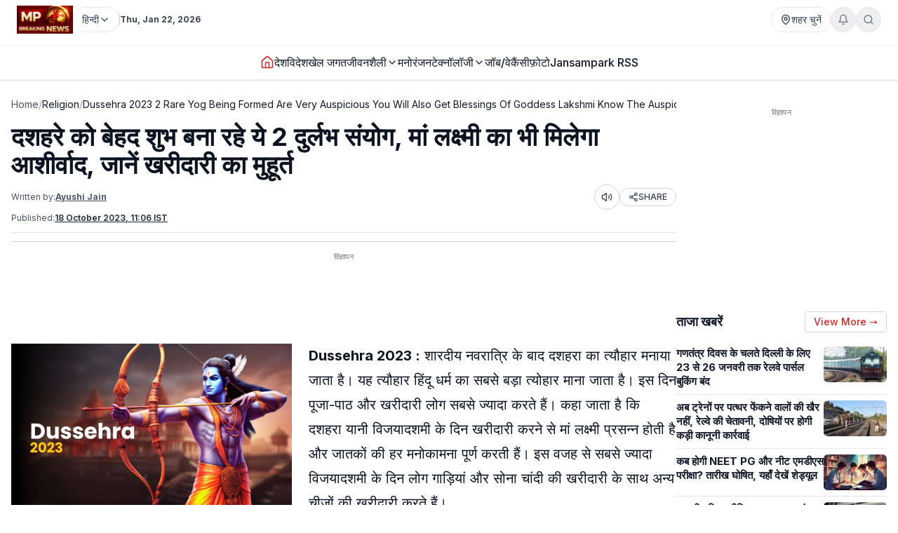

--- FILE ---
content_type: text/html; charset=utf-8
request_url: https://www.mpbreakingnews.in/religion/dussehra-2023-2-rare-yog-being-formed-are-very-auspicious-you-will-also-get-blessings-of-goddess-lakshmi-know-the-auspicious-time-for-shopping-maj
body_size: 47160
content:
<!DOCTYPE html><html lang="hi" class="__variable_f367f3"><head><meta charSet="utf-8"/><meta name="viewport" content="width=device-width, initial-scale=1"/><link rel="preload" as="image" href="https://www.mpbreakingnews.in/wp-content/uploads/2025/11/MpBreakingNews36789194.jpg"/><link rel="preload" as="image" href="https://www.mpbreakingnews.in/wp-content/uploads/2023/10/mpbreaking08040366.jpg" fetchPriority="high"/><link rel="stylesheet" href="/_next/static/css/bac5a21c8aaac55a.css" data-precedence="next"/><link rel="preload" as="script" fetchPriority="low" href="/_next/static/chunks/webpack-70d41db91a7c43ab.js"/><script src="/_next/static/chunks/vendor-91a437d32a109cbe.js" async=""></script><script src="/_next/static/chunks/main-app-a3517e56d0762862.js" async=""></script><script src="/_next/static/chunks/app/(site)/%5B...path%5D/error-063dc7c23f70da29.js" async=""></script><script src="/_next/static/chunks/common-04a1df4653ed9cb7.js" async=""></script><script src="/_next/static/chunks/app/layout-59a2a4f29950b489.js" async=""></script><script src="/_next/static/chunks/app/error-32457c17f8fd597f.js" async=""></script><script src="/_next/static/chunks/ads-84792ed1ed2a875e.js" async=""></script><script src="/_next/static/chunks/app/page-548ffd40192e9af3.js" async=""></script><script src="/_next/static/chunks/app/(site)/%5B...path%5D/page-5633dcf456275fd1.js" async=""></script><link rel="preload" href="https://securepubads.g.doubleclick.net/tag/js/gpt.js" as="script"/><link rel="preload" href="https://www.googletagmanager.com/gtag/js?id=G-LXLVYZ2LFX" as="script"/><link rel="preconnect" href="https://www.mpbreakingnews.in" crossorigin="anonymous"/><link rel="dns-prefetch" href="https://www.mpbreakingnews.in"/><link rel="preconnect" href="https://securepubads.g.doubleclick.net" crossorigin="anonymous"/><link rel="dns-prefetch" href="https://securepubads.g.doubleclick.net"/><link rel="preconnect" href="https://www.googletagservices.com" crossorigin="anonymous"/><link rel="dns-prefetch" href="https://www.googletagservices.com"/><link rel="dns-prefetch" href="https://www.google-analytics.com"/><link rel="dns-prefetch" href="https://www.googletagmanager.com"/><link rel="preconnect" href="https://sb.scorecardresearch.com" crossorigin="anonymous"/><link rel="dns-prefetch" href="https://sb.scorecardresearch.com"/><link rel="preconnect" href="https://videos.files.wordpress.com" crossorigin="anonymous"/><link rel="dns-prefetch" href="https://videos.files.wordpress.com"/><link rel="preconnect" href="https://video.wordpress.com" crossorigin="anonymous"/><link rel="dns-prefetch" href="https://video.wordpress.com"/><link rel="dns-prefetch" href="https://i0.wp.com"/><link rel="preconnect" href="https://platform.twitter.com" crossorigin="anonymous"/><link rel="dns-prefetch" href="https://platform.twitter.com"/><link rel="preconnect" href="https://syndication.twitter.com" crossorigin="anonymous"/><link rel="dns-prefetch" href="https://syndication.twitter.com"/><link rel="preconnect" href="https://www.instagram.com" crossorigin="anonymous"/><link rel="dns-prefetch" href="https://www.instagram.com"/><meta name="robots" content="max-image-preview:large"/><title>दशहरे को बेहद शुभ बना रहे ये 2 दुर्लभ संयोग, मां लक्ष्मी का भी मिलेगा आशीर्वाद, जानें खरीदारी का मुहूर्त | dussehra 2023 2 rare yog being formed are very auspicious you will also get blessings of goddess lakshmi know the auspicious time for sh</title><meta name="description" content="Dussehra 2023 : इस बार दशहरा पर 2 दुर्लभ योग का निर्माण हो रहा है। खरीदारी के लिए वो योग सबसे ज्यादा शुभ माने जा रहे हैं। ऐसे में शुभ मुहूर्त देख के आप भी इस दिन वाहन, प्रॉपर्टी आदि की खरीदारी कर सकते हैं।"/><meta name="robots" content="max-image-preview:large"/><meta name="keywords" content="Dussehra 2023,Vijayadashmi 2023,ravan dahan 2023,Dussehra 2023 date,when is Dussehra 2023,Dussehra 2023 muhurat,vijayadashmi puja vidhi,Dussehra kab hai 2023,Dussehra ravan dahan muhurat,Dussehra abujh muhurat,Dussehra shopping significance,Dussehra 2023 buying vehicle time,Dussehra 2023 Property buying time,Dussehra 2023 shastra puja time,दशहरा 2023,विजयदशमी 2023,दशहरा 2023 कब? विजयदशमी 2022 कब,दशहरा,विजयादशमी"/><meta name="article:publisher" content="https://www.facebook.com/MPBreakingNews/"/><meta name="article:section" content="धर्म"/><meta name="fb:app_id" content="107037020738202"/><meta name="twitter:label1" content="Written by"/><meta name="twitter:data1" content="Ayushi Jain"/><meta name="twitter:label2" content="Time to read"/><meta name="twitter:data2" content="3 minutes"/><link rel="canonical" href="https://www.mpbreakingnews.in/religion/dussehra-2023-2-rare-yog-being-formed-are-very-auspicious-you-will-also-get-blessings-of-goddess-lakshmi-know-the-auspicious-time-for-shopping-maj"/><meta property="og:title" content="दशहरे को बेहद शुभ बना रहे ये 2 दुर्लभ संयोग, मां लक्ष्मी का भी मिलेगा आशीर्वाद, जानें खरीदारी का मुहूर्त"/><meta property="og:description" content="Dussehra 2023 : इस बार दशहरा पर 2 दुर्लभ योग का निर्माण हो रहा है। खरीदारी के लिए वो योग सबसे ज्यादा शुभ माने जा रहे हैं। ऐसे में शुभ मुहूर्त देख के आप भी इस दिन वाहन, प्रॉपर्टी आदि की खरीदारी कर सकते हैं।"/><meta property="og:url" content="https://www.mpbreakingnews.in/religion/dussehra-2023-2-rare-yog-being-formed-are-very-auspicious-you-will-also-get-blessings-of-goddess-lakshmi-know-the-auspicious-time-for-shopping-maj"/><meta property="og:site_name" content="MP Breaking News"/><meta property="og:locale" content="hi_IN"/><meta property="og:image" content="https://www.mpbreakingnews.in/wp-content/uploads/2023/10/mpbreaking08040366.jpg"/><meta property="og:image:width" content="1200"/><meta property="og:image:height" content="800"/><meta property="og:image:alt" content="Dussehra 2023"/><meta property="og:image:type" content="image/jpeg"/><meta property="og:type" content="article"/><meta property="article:published_time" content="2023-10-18T11:06:49+05:30"/><meta property="article:author" content="https://www.facebook.com/profile.php?id=100006345395419"/><meta name="twitter:card" content="summary_large_image"/><meta name="twitter:site" content="@MPBreakingNews"/><meta name="twitter:creator" content="@AyushiJain04"/><meta name="twitter:title" content="दशहरे को बेहद शुभ बना रहे ये 2 दुर्लभ संयोग, मां लक्ष्मी का भी मिलेगा आशीर्वाद, जानें खरीदारी का मुहूर्त | dussehra 2023 2 rare yog being formed are very auspicious you will also get blessings of goddess lakshmi know the auspicious time for sh"/><meta name="twitter:description" content="Dussehra 2023 : इस बार दशहरा पर 2 दुर्लभ योग का निर्माण हो रहा है। खरीदारी के लिए वो योग सबसे ज्यादा शुभ माने जा रहे हैं। ऐसे में शुभ मुहूर्त देख के आप भी इस दिन वाहन, प्रॉपर्टी आदि की खरीदारी कर सकते हैं।"/><meta name="twitter:image" content="https://www.mpbreakingnews.in/wp-content/uploads/2023/10/mpbreaking08040366.jpg"/><link rel="shortcut icon" href="https://www.mpbreakingnews.in/wp-content/uploads/2025/11/MpBreakingNews36789194.jpg"/><link rel="icon" href="https://www.mpbreakingnews.in/wp-content/uploads/2025/11/MpBreakingNews36789194.jpg"/><link rel="apple-touch-icon" href="https://www.mpbreakingnews.in/wp-content/uploads/2025/11/MpBreakingNews36789194.jpg"/><meta name="next-size-adjust"/><script>(self.__next_s=self.__next_s||[]).push([0,{"children":"\n            window.dataLayer = window.dataLayer || [];\n            function gtag(){dataLayer.push(arguments);}\n            gtag('js', new Date());\n          ","id":"google-analytics-dataLayer"}])</script><script type="application/ld+json">{"@context":"https://schema.org","@type":"NewsMediaOrganization","name":"MP Breaking News","url":"https://www.mpbreakingnews.in","logo":{"@type":"ImageObject","url":"https://www.mpbreakingnews.in/wp-content/uploads/2025/11/MpBreakingNews36789194.jpg","width":600,"height":60},"description":"MP Breaking News - Your trusted source for breaking news, latest updates, and in-depth coverage of Madhya Pradesh and India.","sameAs":["https://www.facebook.com/MPBreakingNews/","https://x.com/mpbreakingnews","https://www.instagram.com/mpbreakingnews.in/","https://www.youtube.com/@MPBREAKINGNEWS","https://www.mpbreakingnews.in/feed"],"contactPoint":{"@type":"ContactPoint","contactType":"Customer Service","telephone":"+91-9926312887","areaServed":"IN","availableLanguage":["hi"]},"address":{"@type":"PostalAddress","streetAddress":"Flat No. 107, Surendra Residency, Bawadiya Kalan, Pallavi Nagar","addressLocality":"Bhopal","addressRegion":"Madhya Pradesh","postalCode":"462039","addressCountry":"IN"},"telephone":"+91-9926312887","foundingDate":"2020"}</script><script type="application/ld+json">{"@context":"https://schema.org","@type":"WebSite","inLanguage":"hi","name":"MP Breaking News","url":"https://www.mpbreakingnews.in","description":"MP Breaking News - Your trusted source for breaking news, latest updates, and in-depth coverage of Madhya Pradesh and India.","publisher":{"@type":"NewsMediaOrganization","name":"MP Breaking News","logo":{"@type":"ImageObject","url":"https://www.mpbreakingnews.in/wp-content/uploads/2025/11/MpBreakingNews36789194.jpg","width":600,"height":60}},"potentialAction":{"@type":"SearchAction","target":{"@type":"EntryPoint","urlTemplate":"https://www.mpbreakingnews.in/search?q={search_term_string}"},"query-input":"required name=search_term_string"},"sameAs":["https://www.facebook.com/MPBreakingNews/","https://x.com/mpbreakingnews","https://www.instagram.com/mpbreakingnews.in/","https://www.youtube.com/@MPBREAKINGNEWS","https://www.mpbreakingnews.in/feed"]}</script><script src="/_next/static/chunks/polyfills-78c92fac7aa8fdd8.js" noModule=""></script></head><body><header class="sticky top-0 z-[100] border-b border-gray-200 bg-white text-sm shadow-sm md:relative overflow-visible"><div class="md:hidden"><div class="mx-auto flex max-w-5xl items-center justify-between gap-2 px-3 py-2"><div class="flex items-center"><a aria-label="Hindi News" href="/"><img src="https://www.mpbreakingnews.in/wp-content/uploads/2025/11/MpBreakingNews36789194.jpg" alt="Hindi News" class="h-10 w-auto object-contain"/></a></div><div class="flex items-center gap-2"><div class="relative "><button type="button" class="flex h-9 items-center gap-2 px-3 rounded-full border border-gray-200 text-gray-700 text-xs sm:text-sm transition hover:border-gray-300 hover:text-gray-900 whitespace-nowrap bg-white" aria-label="Select City"><svg xmlns="http://www.w3.org/2000/svg" width="24" height="24" viewBox="0 0 24 24" fill="none" stroke="currentColor" stroke-width="2" stroke-linecap="round" stroke-linejoin="round" class="lucide lucide-map-pin h-4 w-4 shrink-0"><path d="M20 10c0 4.993-5.539 10.193-7.399 11.799a1 1 0 0 1-1.202 0C9.539 20.193 4 14.993 4 10a8 8 0 0 1 16 0"></path><circle cx="12" cy="10" r="3"></circle></svg><span>शहर चुनें</span></button></div><div class="relative"><button type="button" class="relative flex h-9 w-9 items-center justify-center rounded-full border border-gray-200 text-gray-500 transition hover:border-gray-300 hover:text-gray-800" aria-label="Notifications"><svg xmlns="http://www.w3.org/2000/svg" width="24" height="24" viewBox="0 0 24 24" fill="none" stroke="currentColor" stroke-width="2" stroke-linecap="round" stroke-linejoin="round" class="lucide lucide-bell h-4 w-4"><path d="M6 8a6 6 0 0 1 12 0c0 7 3 9 3 9H3s3-2 3-9"></path><path d="M10.3 21a1.94 1.94 0 0 0 3.4 0"></path></svg></button></div><button type="button" class="flex h-9 w-9 items-center justify-center rounded-full border border-gray-200 text-gray-500 transition hover:border-gray-300 hover:text-gray-800" aria-label="Search"><svg xmlns="http://www.w3.org/2000/svg" width="24" height="24" viewBox="0 0 24 24" fill="none" stroke="currentColor" stroke-width="2" stroke-linecap="round" stroke-linejoin="round" class="lucide lucide-search h-4 w-4"><circle cx="11" cy="11" r="8"></circle><path d="m21 21-4.3-4.3"></path></svg></button><!--$!--><template data-dgst="BAILOUT_TO_CLIENT_SIDE_RENDERING"></template><!--/$--></div></div><div class="w-full border-t border-gray-100"></div><nav class="flex items-center gap-4 overflow-x-auto px-3 py-3 text-base font-medium text-gray-900"><a class="whitespace-nowrap transition-colors hover:text-red-600 flex items-center relative" href="/"><svg xmlns="http://www.w3.org/2000/svg" width="24" height="24" viewBox="0 0 24 24" fill="none" stroke="currentColor" stroke-width="2" stroke-linecap="round" stroke-linejoin="round" class="lucide lucide-house h-5 w-5 text-red-600"><path d="M15 21v-8a1 1 0 0 0-1-1h-4a1 1 0 0 0-1 1v8"></path><path d="M3 10a2 2 0 0 1 .709-1.528l7-5.999a2 2 0 0 1 2.582 0l7 5.999A2 2 0 0 1 21 10v9a2 2 0 0 1-2 2H5a2 2 0 0 1-2-2z"></path></svg></a><a class="whitespace-nowrap transition-colors hover:text-red-600 flex items-center relative" target="" href="/national"><span>देश</span></a><a class="whitespace-nowrap transition-colors hover:text-red-600 flex items-center relative" target="" href="/international"><span>विदेश</span></a><a class="whitespace-nowrap transition-colors hover:text-red-600 flex items-center relative" target="" href="/sports"><span>खेल जगत</span></a><!--$--><div class="relative" style="z-index:auto"><div class="flex items-center gap-1"><div class="flex items-center gap-1"><a class="whitespace-nowrap transition-colors hover:text-red-600  flex items-center" target="" href="/lifestyle"><span>जीवनशैली</span></a><button type="button" class="flex items-center cursor-pointer border-none bg-transparent p-0 text-inherit font-inherit hover:text-red-600 transition-colors" aria-expanded="false" aria-haspopup="true" aria-label="Toggle submenu"><svg xmlns="http://www.w3.org/2000/svg" width="24" height="24" viewBox="0 0 24 24" fill="none" stroke="currentColor" stroke-width="2" stroke-linecap="round" stroke-linejoin="round" class="lucide lucide-chevron-down h-4 w-4 transition-transform "><path d="m6 9 6 6 6-6"></path></svg></button></div></div></div><!--/$--><a class="whitespace-nowrap transition-colors hover:text-red-600 flex items-center relative" target="" href="/entertainment"><span>मनोरंजन</span></a><!--$--><div class="relative" style="z-index:auto"><div class="flex items-center gap-1"><div class="flex items-center gap-1"><a class="whitespace-nowrap transition-colors hover:text-red-600  flex items-center" target="" href="/technology"><span>टेक्नॉलॉजी</span></a><button type="button" class="flex items-center cursor-pointer border-none bg-transparent p-0 text-inherit font-inherit hover:text-red-600 transition-colors" aria-expanded="false" aria-haspopup="true" aria-label="Toggle submenu"><svg xmlns="http://www.w3.org/2000/svg" width="24" height="24" viewBox="0 0 24 24" fill="none" stroke="currentColor" stroke-width="2" stroke-linecap="round" stroke-linejoin="round" class="lucide lucide-chevron-down h-4 w-4 transition-transform "><path d="m6 9 6 6 6-6"></path></svg></button></div></div></div><!--/$--><a class="whitespace-nowrap transition-colors hover:text-red-600 flex items-center relative" target="" href="/job-vacancy"><span>जॉब/वेकैंसी</span></a><a class="whitespace-nowrap transition-colors hover:text-red-600 flex items-center relative" target="" href="/photogallery"><span>फ़ोटो</span></a><a href="https://mpbreakingnews.in/mp-jansampark-rss" target="_blank" rel="noopener noreferrer" class="whitespace-nowrap transition-colors hover:text-red-600 flex items-center relative">Jansampark RSS</a></nav><div class="w-full border-t border-gray-100"></div></div><div class="hidden md:flex md:flex-col"><div class="mx-auto flex w-full flex-col px-6 py-2" style="max-width:1300px"><div class="flex items-center justify-between mb-2"><div class="flex items-center gap-3"><a aria-label="Hindi News" href="/"><img src="https://www.mpbreakingnews.in/wp-content/uploads/2025/11/MpBreakingNews36789194.jpg" alt="Hindi News" class="h-10 w-auto object-contain"/></a><div class="flex items-center gap-1 text-gray-700 text-sm"><div class="relative" style="z-index:auto"><button type="button" class="flex h-9 items-center gap-2 px-3 rounded-full border border-gray-200 text-gray-700 text-xs sm:text-sm transition hover:border-gray-300 hover:text-gray-900 whitespace-nowrap bg-white" aria-label="Select Language" aria-expanded="false" aria-haspopup="true"><span>हिन्दी</span><svg xmlns="http://www.w3.org/2000/svg" width="24" height="24" viewBox="0 0 24 24" fill="none" stroke="currentColor" stroke-width="2" stroke-linecap="round" stroke-linejoin="round" class="lucide lucide-chevron-down h-4 w-4 transition-transform shrink-0 "><path d="m6 9 6 6 6-6"></path></svg></button></div></div><div class="h-4 w-px bg-gray-300"></div><div class="text-gray-700 text-xs font-bold">Thu, Jan 22, 2026</div></div><div class="flex items-center gap-4 text-sm text-gray-700 shrink-0"><div class="relative "><button type="button" class="flex h-9 items-center gap-2 px-3 rounded-full border border-gray-200 text-gray-700 text-xs sm:text-sm transition hover:border-gray-300 hover:text-gray-900 whitespace-nowrap bg-white" aria-label="Select City"><svg xmlns="http://www.w3.org/2000/svg" width="24" height="24" viewBox="0 0 24 24" fill="none" stroke="currentColor" stroke-width="2" stroke-linecap="round" stroke-linejoin="round" class="lucide lucide-map-pin h-4 w-4 shrink-0"><path d="M20 10c0 4.993-5.539 10.193-7.399 11.799a1 1 0 0 1-1.202 0C9.539 20.193 4 14.993 4 10a8 8 0 0 1 16 0"></path><circle cx="12" cy="10" r="3"></circle></svg><span>शहर चुनें</span></button></div><div class="relative"><button type="button" class="relative flex h-9 w-9 items-center justify-center rounded-full border border-gray-200 text-gray-500 transition hover:border-gray-300 hover:text-gray-800" aria-label="Notifications"><svg xmlns="http://www.w3.org/2000/svg" width="24" height="24" viewBox="0 0 24 24" fill="none" stroke="currentColor" stroke-width="2" stroke-linecap="round" stroke-linejoin="round" class="lucide lucide-bell h-4 w-4"><path d="M6 8a6 6 0 0 1 12 0c0 7 3 9 3 9H3s3-2 3-9"></path><path d="M10.3 21a1.94 1.94 0 0 0 3.4 0"></path></svg></button></div><button type="button" class="flex h-9 w-9 items-center justify-center rounded-full border border-gray-200 text-gray-500 transition hover:border-gray-300 hover:text-gray-800" aria-label="Search"><svg xmlns="http://www.w3.org/2000/svg" width="24" height="24" viewBox="0 0 24 24" fill="none" stroke="currentColor" stroke-width="2" stroke-linecap="round" stroke-linejoin="round" class="lucide lucide-search h-4 w-4"><circle cx="11" cy="11" r="8"></circle><path d="m21 21-4.3-4.3"></path></svg></button></div></div></div><div class="w-full border-t border-gray-100"></div><div class="mx-auto flex w-full px-6 py-3 relative justify-center" style="max-width:1300px;overflow:visible;z-index:100"><nav class="flex items-center justify-center gap-6 text-base font-medium text-gray-900 overflow-x-auto [&amp;::-webkit-scrollbar]:hidden [-ms-overflow-style:none] [scrollbar-width:none]" style="overflow-y:visible"><a class="transition-colors hover:text-red-600 whitespace-nowrap flex items-center relative" href="/"><svg xmlns="http://www.w3.org/2000/svg" width="24" height="24" viewBox="0 0 24 24" fill="none" stroke="currentColor" stroke-width="2" stroke-linecap="round" stroke-linejoin="round" class="lucide lucide-house h-5 w-5 text-red-600"><path d="M15 21v-8a1 1 0 0 0-1-1h-4a1 1 0 0 0-1 1v8"></path><path d="M3 10a2 2 0 0 1 .709-1.528l7-5.999a2 2 0 0 1 2.582 0l7 5.999A2 2 0 0 1 21 10v9a2 2 0 0 1-2 2H5a2 2 0 0 1-2-2z"></path></svg></a><a class="transition-colors hover:text-red-600 whitespace-nowrap flex items-center relative" target="" href="/national"><span>देश</span></a><a class="transition-colors hover:text-red-600 whitespace-nowrap flex items-center relative" target="" href="/international"><span>विदेश</span></a><a class="transition-colors hover:text-red-600 whitespace-nowrap flex items-center relative" target="" href="/sports"><span>खेल जगत</span></a><!--$--><div class="relative" style="z-index:auto"><div class="flex items-center gap-1"><div class="flex items-center gap-1"><a class="transition-colors hover:text-red-600 whitespace-nowrap  flex items-center" target="" href="/lifestyle"><span>जीवनशैली</span></a><button type="button" class="flex items-center cursor-pointer border-none bg-transparent p-0 text-inherit font-inherit hover:text-red-600 transition-colors" aria-expanded="false" aria-haspopup="true" aria-label="Toggle submenu"><svg xmlns="http://www.w3.org/2000/svg" width="24" height="24" viewBox="0 0 24 24" fill="none" stroke="currentColor" stroke-width="2" stroke-linecap="round" stroke-linejoin="round" class="lucide lucide-chevron-down h-4 w-4 transition-transform "><path d="m6 9 6 6 6-6"></path></svg></button></div></div></div><!--/$--><a class="transition-colors hover:text-red-600 whitespace-nowrap flex items-center relative" target="" href="/entertainment"><span>मनोरंजन</span></a><!--$--><div class="relative" style="z-index:auto"><div class="flex items-center gap-1"><div class="flex items-center gap-1"><a class="transition-colors hover:text-red-600 whitespace-nowrap  flex items-center" target="" href="/technology"><span>टेक्नॉलॉजी</span></a><button type="button" class="flex items-center cursor-pointer border-none bg-transparent p-0 text-inherit font-inherit hover:text-red-600 transition-colors" aria-expanded="false" aria-haspopup="true" aria-label="Toggle submenu"><svg xmlns="http://www.w3.org/2000/svg" width="24" height="24" viewBox="0 0 24 24" fill="none" stroke="currentColor" stroke-width="2" stroke-linecap="round" stroke-linejoin="round" class="lucide lucide-chevron-down h-4 w-4 transition-transform "><path d="m6 9 6 6 6-6"></path></svg></button></div></div></div><!--/$--><a class="transition-colors hover:text-red-600 whitespace-nowrap flex items-center relative" target="" href="/job-vacancy"><span>जॉब/वेकैंसी</span></a><a class="transition-colors hover:text-red-600 whitespace-nowrap flex items-center relative" target="" href="/photogallery"><span>फ़ोटो</span></a><a href="https://mpbreakingnews.in/mp-jansampark-rss" target="_blank" rel="noopener noreferrer" class="transition-colors hover:text-red-600 whitespace-nowrap flex items-center relative">Jansampark RSS</a></nav></div><div class="w-full border-t border-gray-100"></div></div></header><main><div class="container pt-1 md:pt-6 pb-6"><div class="flex flex-col lg:flex-row gap-6"><article class="flex-1 min-w-0 md:overflow-visible"><nav class="flex items-center gap-2 text-sm text-gray-600 mb-4 overflow-x-auto [&amp;::-webkit-scrollbar]:hidden [-ms-overflow-style:none] [scrollbar-width:none] whitespace-nowrap" aria-label="Breadcrumb"><a class="hover:text-red-600 transition flex-shrink-0" href="/">Home</a><span class="text-gray-400 flex-shrink-0">/</span><a class="text-gray-900 hover:text-red-600 transition flex-shrink-0" href="/religion">Religion</a><span class="text-gray-400 flex-shrink-0">/</span><span class="text-gray-900 flex-shrink-0">Dussehra 2023 2 Rare Yog Being Formed Are Very Auspicious You Will Also Get Blessings Of Goddess Lakshmi Know The Auspicious Time For Shopping Maj</span></nav><script type="application/ld+json">{"@context":"https://schema.org","@type":"BreadcrumbList","itemListElement":[{"@type":"ListItem","position":1,"name":"Home","item":"https://www.mpbreakingnews.in"},{"@type":"ListItem","position":2,"name":"Religion","item":"https://www.mpbreakingnews.in/religion"},{"@type":"ListItem","position":3,"name":"dussehra 2023 2 rare yog being formed are very auspicious you will also get blessings of goddess lakshmi know the auspicious time for shopping maj","item":"https://www.mpbreakingnews.in/religion/dussehra-2023-2-rare-yog-being-formed-are-very-auspicious-you-will-also-get-blessings-of-goddess-lakshmi-know-the-auspicious-time-for-shopping-maj"}]}</script><script type="application/ld+json">{"@context":"https://schema.org","@type":"ProfilePage","inLanguage":"hi","mainEntity":{"@type":"Person","name":"Ayushi Jain","@id":"https://www.mpbreakingnews.in/author/ayushi_mpbreaking"},"url":"https://www.mpbreakingnews.in/author/ayushi_mpbreaking","hasPart":{"@type":"WebPageElement","headline":"दशहरे को बेहद शुभ बना रहे ये 2 दुर्लभ संयोग, मां लक्ष्मी का भी मिलेगा आशीर्वाद, जानें खरीदारी का मुहूर्त","url":"https://www.mpbreakingnews.in/religion/dussehra-2023-2-rare-yog-being-formed-are-very-auspicious-you-will-also-get-blessings-of-goddess-lakshmi-know-the-auspicious-time-for-shopping-maj"},"datePublished":"2023-10-18T11:06:49+05:30","author":{"@type":"Person","name":"Ayushi Jain","@id":"https://www.mpbreakingnews.in/author/ayushi_mpbreaking"}}</script><div class="flex items-center gap-3 mb-2 flex-wrap"><h1 class="text-3xl md:text-4xl font-bold" itemProp="headline">दशहरे को बेहद शुभ बना रहे ये 2 दुर्लभ संयोग, मां लक्ष्मी का भी मिलेगा आशीर्वाद, जानें खरीदारी का मुहूर्त</h1></div><div class="text-xs text-gray-600 mb-3 space-y-1"><div class="flex flex-wrap items-center justify-between gap-2"><div class="flex flex-wrap items-center gap-2"><span>Written by:</span><a class="font-bold underline hover:text-red-600 transition-colors" href="/author/ayushi_mpbreaking">Ayushi Jain</a></div><div class="flex items-center gap-2"><button type="button" class="flex h-9 w-9 items-center justify-center rounded-full border border-gray-300 bg-white text-gray-700 hover:bg-gray-50 transition-colors active:bg-gray-100" aria-label="Listen to article" title="Listen to article"><svg xmlns="http://www.w3.org/2000/svg" width="24" height="24" viewBox="0 0 24 24" fill="none" stroke="currentColor" stroke-width="2" stroke-linecap="round" stroke-linejoin="round" class="lucide lucide-volume2 w-4 h-4"><path d="M11 4.702a.705.705 0 0 0-1.203-.498L6.413 7.587A1.4 1.4 0 0 1 5.416 8H3a1 1 0 0 0-1 1v6a1 1 0 0 0 1 1h2.416a1.4 1.4 0 0 1 .997.413l3.383 3.384A.705.705 0 0 0 11 19.298z"></path><path d="M16 9a5 5 0 0 1 0 6"></path><path d="M19.364 18.364a9 9 0 0 0 0-12.728"></path></svg><span class="sr-only">Listen</span></button><button type="button" class="flex items-center gap-1 px-3 py-1 rounded-full border border-gray-300 bg-white text-gray-700 hover:bg-gray-50 transition-colors text-xs font-medium active:bg-gray-100" aria-label="Share article" title="Share article"><svg xmlns="http://www.w3.org/2000/svg" width="24" height="24" viewBox="0 0 24 24" fill="none" stroke="currentColor" stroke-width="2" stroke-linecap="round" stroke-linejoin="round" class="lucide lucide-share2 w-3.5 h-3.5"><circle cx="18" cy="5" r="3"></circle><circle cx="6" cy="12" r="3"></circle><circle cx="18" cy="19" r="3"></circle><line x1="8.59" x2="15.42" y1="13.51" y2="17.49"></line><line x1="15.41" x2="8.59" y1="6.51" y2="10.49"></line></svg>SHARE</button></div></div><div class="flex flex-wrap items-center gap-4 text-xs text-gray-600 mb-4 border-b border-gray-200 pb-3"><div class="flex items-center gap-2"><span>Published:</span><time dateTime="2023-10-18T11:06:49+05:30" itemProp="datePublished" class="font-bold underline">18 October 2023 at 11:06 IST</time></div></div></div><div class="border-t border-gray-300 mb-4"></div><!--$--><div class="mb-6 hidden md:block"><!--$!--><template data-dgst="BAILOUT_TO_CLIENT_SIDE_RENDERING"></template><div class="mb-6 mt-4 flex items-center justify-center" style="min-height:250px"><div class="w-10 h-10 border-3 border-gray-300 border-t-gray-500 rounded-full animate-spin"></div></div><!--/$--></div><!--/$--><!--$--><div class="mb-6 md:hidden"><!--$!--><template data-dgst="BAILOUT_TO_CLIENT_SIDE_RENDERING"></template><div class="mb-6 mt-4 flex items-center justify-center" style="min-height:250px"><div class="w-10 h-10 border-3 border-gray-300 border-t-gray-500 rounded-full animate-spin"></div></div><!--/$--></div><!--/$--><div class="relative md:overflow-visible"><div class="mb-4 md:float-left md:mr-4 w-full md:max-w-[1920px] md:w-full md:shrink-0"><div class="relative w-full rounded-md mb-2 overflow-hidden bg-gray-200" style="aspect-ratio:16/9;width:100%"><img src="https://www.mpbreakingnews.in/wp-content/uploads/2023/10/mpbreaking08040366.jpg" alt="दशहरे को बेहद शुभ बना रहे ये 2 दुर्लभ संयोग, मां लक्ष्मी का भी मिलेगा आशीर्वाद, जानें खरीदारी का मुहूर्त" class="w-full h-full object-cover" loading="eager" fetchPriority="high" width="1920" height="1080" style="aspect-ratio:16/9;object-fit:cover;display:block;width:100%;height:auto" decoding="async"/></div><div class="text-xs text-gray-600 italic"><span><p>Dussehra 2023</p></span></div></div><div class="article-content" style="line-height:1.75;font-size:20px" itemProp="articleBody"><p><strong>Dussehra 2023 :</strong> शारदीय नवरात्रि के बाद दशहरा का त्यौहार मनाया जाता है। यह त्यौहार हिंदू धर्म का सबसे बड़ा त्योहार माना जाता है। इस दिन पूजा-पाठ और खरीदारी लोग सबसे ज्यादा करते हैं। कहा जाता है कि दशहरा यानी विजयादशमी के दिन खरीदारी करने से मां लक्ष्मी प्रसन्न होती है और जातकों की हर मनोकामना पूर्ण करती हैं। इस वजह से सबसे ज्यादा विजयादशमी के दिन लोग गाड़ियां और सोना चांदी की खरीदारी के साथ अन्य चीजों की खरीदारी करते हैं।</p>
<p>इस बार दशहरा पर 2 दुर्लभ योग का निर्माण हो रहा है। खरीदारी के लिए वो योग सबसे ज्यादा शुभ माने जा रहे हैं। ऐसे में शुभ मुहूर्त देख के आप भी इस दिन वाहन, प्रॉपर्टी आदि की खरीदारी कर सकते हैं। आपको काफी ज्यादा लाभ मिलेगा। आज हम आपको इस लेख के द्वारा दशहरा का शुभ मुहूर्त और शुभ योग के बारे में बताने जा रहे हैं तो चलिए जानते हैं &#8211;</p>
<p>आपको बता दे, विजयादशमी पर सर्वकार्य सिद्ध करने वाला अबूझ मुहूर्त रहता है। इस बार दशहरा 24 अक्टूबर के दिन मनाया जाने वाला है। इस दिन बेहद शुभ योग का संयोग बन रहा है। वो योग रवि योग और त्रिग्रही योग योग है जो बेहद शुभ है इसमें खरीदारी करना शुभ माना जा रहा है।</p>
<h2><strong>Dussehra पर बनने वाले शुभ योग</strong></h2>
<p>24 अक्टूबर के दिन रवि योग, त्रिग्रही योग का संयोग बन रहा है।</p>
<ul>
<li><strong>रवि योग &#8211;</strong> सुबह 06.27 से शुरू हो जाएगा जो दोपहर 03.28 तक रहेगा। ये भी शुभ माना जा रहा है। इस योग में खरीदारी करना शुभ साबित होती।</li>
<li><strong>त्रिग्रही योग &#8211;</strong> मंगल, सूर्य और बुध तुला राशि में विराजमान होंगे। तीन ग्रहों की युति से इस योग का निर्माण हो रहा है। ये बेहद दुर्लभ है इस वजह से ये जातकों को आर्थिक लाभ देगा।</li>
</ul>
<h3><strong>दशहरा 2023 मुहूर्त</strong></h3>
<ul>
<li>अश्विन शुक्ल दशमी तिथि 23 अक्टूबर के दिन शाम 5:44 से शुरू हो रही है।</li>
<li>अश्विन शुक्ल दशमी तिथि 24 अक्टूबर के दिन दोपहर 03.14 समाप्त हो रही है।</li>
</ul>
<h3><strong>दशहरा पूजन और रावण दहन का मुहूर्त</strong></h3>
<ul>
<li>दशहरा के दिन शस्त्र पूजन दोपहर 1.58 से दोपहर 02.43 के बीच किया जा सकेगा।</li>
<li>रावण दहन दशहरा के दिन शाम 05.43 के बाद ढाई घंटे तक किया जा सकेगा।</li>
</ul>
<h3><strong>खरीदारी का अबूझ मुहूर्त</strong></h3>
<p>दशहरा के दिन लोग सुबह से लेकर रात तक खरीदारी कर सकेंगे। पूरा दिन ही सुबह माना जा रहा है। हालांकि इस मुहूर्त में विवाह और वास्तु पूजा नहीं की जाती है।</p>
<p><strong>डिस्क्लेमर &#8211;</strong> इस लेख में दी गई सूचनाएं सिर्फ मान्यताओं और जानकारियों पर आधारित है। एमपी ब्रेकिंग इनकी पुष्टि नहीं करता है। किसी भी जानकारी या मान्यता को अमल में लाने से पहले संबंधित विशेषज्ञ की सलाह लें।</p>
</div></div><div class="related-news-container" style="display:none;visibility:hidden"><div class="related-news-section my-8 w-full" style="margin-top:1rem;margin-bottom:2rem"><div style="background-color:#F5F5F5;border-radius:0.5rem;padding:1rem;width:100%"><h2 class="text-xl font-bold text-gray-900 mb-6" style="font-size:1.25rem;font-weight:bold;color:#111827;margin-top:0;margin-bottom:0.5rem;text-align:left">ये भी पढ़ें</h2><div class="related-news-grid" style="border:1px solid #e5e7eb;border-radius:0.375rem;overflow:hidden;width:100%;background-color:#ffffff"><article style="display:flex;gap:0.75rem;align-items:flex-start;width:100%;padding:1rem;border-bottom:1px solid #d1d5db;border-right:none" class="md:border-r border-gray-300"><div class="hidden md:flex" style="flex-shrink:0;width:2.5rem;height:2rem;align-items:flex-start;justify-content:flex-start;padding-top:0.125rem"><span style="color:#9ca3af;font-size:2rem;font-weight:normal;line-height:1">1</span></div><div style="flex:1 1 0%;min-width:0;display:flex;gap:0.75rem;align-items:flex-start"><div style="flex:1 1 0%;min-width:0"><h3 style="font-size:15px;font-weight:600;color:#111827;line-height:1.375;margin:0;display:-webkit-box;-webkit-line-clamp:3;-webkit-box-orient:vertical;overflow:hidden"><a class="hover:text-red-600 transition-colors block" style="color:inherit;text-decoration:none" href="/religion/holika-dahan-2026-do-not-throw-these-things-into-the-fire-even-by-mistake-they-can-increase-negativity-33-856163"><span>होलिका दहन की आग में गलती से भी न डालें ये चीजें, इनसे बढ़ सकती है नकारात्मकता</span></a></h3></div><a style="flex-shrink:0;display:flex;align-items:center;justify-content:center;width:80px;height:50px" aria-label="होलिका दहन की आग में गलती से भी न डालें ये चीजें, इनसे बढ़ सकती है नकारात्मकता" href="/religion/holika-dahan-2026-do-not-throw-these-things-into-the-fire-even-by-mistake-they-can-increase-negativity-33-856163"><img alt="होलिका दहन की आग में गलती से भी न डालें ये चीजें, इनसे बढ़ सकती है नकारात्मकता" loading="lazy" width="80" height="50" decoding="async" data-nimg="1" class="rounded-md object-cover" style="color:transparent;width:80px;height:50px;min-width:80px;max-width:80px;min-height:50px;max-height:50px;object-fit:cover;object-position:center center;flex-shrink:0;display:block;margin:auto" sizes="80px" srcSet="/_next/image?url=https%3A%2F%2Fwww.mpbreakingnews.in%2Fwp-content%2Fuploads%2F2026%2F01%2FMpBreakingNews13004914-768x432.jpg&amp;w=16&amp;q=75 16w, /_next/image?url=https%3A%2F%2Fwww.mpbreakingnews.in%2Fwp-content%2Fuploads%2F2026%2F01%2FMpBreakingNews13004914-768x432.jpg&amp;w=32&amp;q=75 32w, /_next/image?url=https%3A%2F%2Fwww.mpbreakingnews.in%2Fwp-content%2Fuploads%2F2026%2F01%2FMpBreakingNews13004914-768x432.jpg&amp;w=48&amp;q=75 48w, /_next/image?url=https%3A%2F%2Fwww.mpbreakingnews.in%2Fwp-content%2Fuploads%2F2026%2F01%2FMpBreakingNews13004914-768x432.jpg&amp;w=64&amp;q=75 64w, /_next/image?url=https%3A%2F%2Fwww.mpbreakingnews.in%2Fwp-content%2Fuploads%2F2026%2F01%2FMpBreakingNews13004914-768x432.jpg&amp;w=96&amp;q=75 96w, /_next/image?url=https%3A%2F%2Fwww.mpbreakingnews.in%2Fwp-content%2Fuploads%2F2026%2F01%2FMpBreakingNews13004914-768x432.jpg&amp;w=128&amp;q=75 128w, /_next/image?url=https%3A%2F%2Fwww.mpbreakingnews.in%2Fwp-content%2Fuploads%2F2026%2F01%2FMpBreakingNews13004914-768x432.jpg&amp;w=256&amp;q=75 256w, /_next/image?url=https%3A%2F%2Fwww.mpbreakingnews.in%2Fwp-content%2Fuploads%2F2026%2F01%2FMpBreakingNews13004914-768x432.jpg&amp;w=384&amp;q=75 384w, /_next/image?url=https%3A%2F%2Fwww.mpbreakingnews.in%2Fwp-content%2Fuploads%2F2026%2F01%2FMpBreakingNews13004914-768x432.jpg&amp;w=640&amp;q=75 640w, /_next/image?url=https%3A%2F%2Fwww.mpbreakingnews.in%2Fwp-content%2Fuploads%2F2026%2F01%2FMpBreakingNews13004914-768x432.jpg&amp;w=750&amp;q=75 750w, /_next/image?url=https%3A%2F%2Fwww.mpbreakingnews.in%2Fwp-content%2Fuploads%2F2026%2F01%2FMpBreakingNews13004914-768x432.jpg&amp;w=828&amp;q=75 828w, /_next/image?url=https%3A%2F%2Fwww.mpbreakingnews.in%2Fwp-content%2Fuploads%2F2026%2F01%2FMpBreakingNews13004914-768x432.jpg&amp;w=1080&amp;q=75 1080w, /_next/image?url=https%3A%2F%2Fwww.mpbreakingnews.in%2Fwp-content%2Fuploads%2F2026%2F01%2FMpBreakingNews13004914-768x432.jpg&amp;w=1200&amp;q=75 1200w, /_next/image?url=https%3A%2F%2Fwww.mpbreakingnews.in%2Fwp-content%2Fuploads%2F2026%2F01%2FMpBreakingNews13004914-768x432.jpg&amp;w=1920&amp;q=75 1920w, /_next/image?url=https%3A%2F%2Fwww.mpbreakingnews.in%2Fwp-content%2Fuploads%2F2026%2F01%2FMpBreakingNews13004914-768x432.jpg&amp;w=2048&amp;q=75 2048w, /_next/image?url=https%3A%2F%2Fwww.mpbreakingnews.in%2Fwp-content%2Fuploads%2F2026%2F01%2FMpBreakingNews13004914-768x432.jpg&amp;w=3840&amp;q=75 3840w" src="/_next/image?url=https%3A%2F%2Fwww.mpbreakingnews.in%2Fwp-content%2Fuploads%2F2026%2F01%2FMpBreakingNews13004914-768x432.jpg&amp;w=3840&amp;q=75"/></a></div></article><article style="display:flex;gap:0.75rem;align-items:flex-start;width:100%;padding:1rem;border-bottom:1px solid #d1d5db;border-right:none" class=""><div class="hidden md:flex" style="flex-shrink:0;width:2.5rem;height:2rem;align-items:flex-start;justify-content:flex-start;padding-top:0.125rem"><span style="color:#9ca3af;font-size:2rem;font-weight:normal;line-height:1">2</span></div><div style="flex:1 1 0%;min-width:0;display:flex;gap:0.75rem;align-items:flex-start"><div style="flex:1 1 0%;min-width:0"><h3 style="font-size:15px;font-weight:600;color:#111827;line-height:1.375;margin:0;display:-webkit-box;-webkit-line-clamp:3;-webkit-box-orient:vertical;overflow:hidden"><a class="hover:text-red-600 transition-colors block" style="color:inherit;text-decoration:none" href="/astrology/shukra-gochar-2026-venus-transit-twice-in-march-these-are-luckiest-zodiac-signs-28-856012"><span>एक ही महीने में शुक्र दो बार करेंगे गोचर, इन 3 राशियों के लिए बनेंगे धनलाभ और तरक्की के योग!</span></a></h3></div><a style="flex-shrink:0;display:flex;align-items:center;justify-content:center;width:80px;height:50px" aria-label="एक ही महीने में शुक्र दो बार करेंगे गोचर, इन 3 राशियों के लिए बनेंगे धनलाभ और तरक्की के योग!" href="/astrology/shukra-gochar-2026-venus-transit-twice-in-march-these-are-luckiest-zodiac-signs-28-856012"><img alt="एक ही महीने में शुक्र दो बार करेंगे गोचर, इन 3 राशियों के लिए बनेंगे धनलाभ और तरक्की के योग!" loading="lazy" width="80" height="50" decoding="async" data-nimg="1" class="rounded-md object-cover" style="color:transparent;width:80px;height:50px;min-width:80px;max-width:80px;min-height:50px;max-height:50px;object-fit:cover;object-position:center center;flex-shrink:0;display:block;margin:auto" sizes="80px" srcSet="/_next/image?url=https%3A%2F%2Fwww.mpbreakingnews.in%2Fwp-content%2Fuploads%2F2025%2F07%2FMpBreakingNews06245026-768x432.jpg&amp;w=16&amp;q=75 16w, /_next/image?url=https%3A%2F%2Fwww.mpbreakingnews.in%2Fwp-content%2Fuploads%2F2025%2F07%2FMpBreakingNews06245026-768x432.jpg&amp;w=32&amp;q=75 32w, /_next/image?url=https%3A%2F%2Fwww.mpbreakingnews.in%2Fwp-content%2Fuploads%2F2025%2F07%2FMpBreakingNews06245026-768x432.jpg&amp;w=48&amp;q=75 48w, /_next/image?url=https%3A%2F%2Fwww.mpbreakingnews.in%2Fwp-content%2Fuploads%2F2025%2F07%2FMpBreakingNews06245026-768x432.jpg&amp;w=64&amp;q=75 64w, /_next/image?url=https%3A%2F%2Fwww.mpbreakingnews.in%2Fwp-content%2Fuploads%2F2025%2F07%2FMpBreakingNews06245026-768x432.jpg&amp;w=96&amp;q=75 96w, /_next/image?url=https%3A%2F%2Fwww.mpbreakingnews.in%2Fwp-content%2Fuploads%2F2025%2F07%2FMpBreakingNews06245026-768x432.jpg&amp;w=128&amp;q=75 128w, /_next/image?url=https%3A%2F%2Fwww.mpbreakingnews.in%2Fwp-content%2Fuploads%2F2025%2F07%2FMpBreakingNews06245026-768x432.jpg&amp;w=256&amp;q=75 256w, /_next/image?url=https%3A%2F%2Fwww.mpbreakingnews.in%2Fwp-content%2Fuploads%2F2025%2F07%2FMpBreakingNews06245026-768x432.jpg&amp;w=384&amp;q=75 384w, /_next/image?url=https%3A%2F%2Fwww.mpbreakingnews.in%2Fwp-content%2Fuploads%2F2025%2F07%2FMpBreakingNews06245026-768x432.jpg&amp;w=640&amp;q=75 640w, /_next/image?url=https%3A%2F%2Fwww.mpbreakingnews.in%2Fwp-content%2Fuploads%2F2025%2F07%2FMpBreakingNews06245026-768x432.jpg&amp;w=750&amp;q=75 750w, /_next/image?url=https%3A%2F%2Fwww.mpbreakingnews.in%2Fwp-content%2Fuploads%2F2025%2F07%2FMpBreakingNews06245026-768x432.jpg&amp;w=828&amp;q=75 828w, /_next/image?url=https%3A%2F%2Fwww.mpbreakingnews.in%2Fwp-content%2Fuploads%2F2025%2F07%2FMpBreakingNews06245026-768x432.jpg&amp;w=1080&amp;q=75 1080w, /_next/image?url=https%3A%2F%2Fwww.mpbreakingnews.in%2Fwp-content%2Fuploads%2F2025%2F07%2FMpBreakingNews06245026-768x432.jpg&amp;w=1200&amp;q=75 1200w, /_next/image?url=https%3A%2F%2Fwww.mpbreakingnews.in%2Fwp-content%2Fuploads%2F2025%2F07%2FMpBreakingNews06245026-768x432.jpg&amp;w=1920&amp;q=75 1920w, /_next/image?url=https%3A%2F%2Fwww.mpbreakingnews.in%2Fwp-content%2Fuploads%2F2025%2F07%2FMpBreakingNews06245026-768x432.jpg&amp;w=2048&amp;q=75 2048w, /_next/image?url=https%3A%2F%2Fwww.mpbreakingnews.in%2Fwp-content%2Fuploads%2F2025%2F07%2FMpBreakingNews06245026-768x432.jpg&amp;w=3840&amp;q=75 3840w" src="/_next/image?url=https%3A%2F%2Fwww.mpbreakingnews.in%2Fwp-content%2Fuploads%2F2025%2F07%2FMpBreakingNews06245026-768x432.jpg&amp;w=3840&amp;q=75"/></a></div></article><article style="display:flex;gap:0.75rem;align-items:flex-start;width:100%;padding:1rem;border-bottom:1px solid #d1d5db;border-right:none" class="md:border-r border-gray-300"><div class="hidden md:flex" style="flex-shrink:0;width:2.5rem;height:2rem;align-items:flex-start;justify-content:flex-start;padding-top:0.125rem"><span style="color:#9ca3af;font-size:2rem;font-weight:normal;line-height:1">3</span></div><div style="flex:1 1 0%;min-width:0;display:flex;gap:0.75rem;align-items:flex-start"><div style="flex:1 1 0%;min-width:0"><h3 style="font-size:15px;font-weight:600;color:#111827;line-height:1.375;margin:0;display:-webkit-box;-webkit-line-clamp:3;-webkit-box-orient:vertical;overflow:hidden"><a class="hover:text-red-600 transition-colors block" style="color:inherit;text-decoration:none" href="/religion/rose-vastu-remedies-for-removing-life-problems-and-increasing-wealth-and-respect-43-855891"><span>गुलाब से बदल जाएगी किस्मत! ये अचूक उपाय दिलाएंगे पैसा, मान-सम्मान और सुख</span></a></h3></div><a style="flex-shrink:0;display:flex;align-items:center;justify-content:center;width:80px;height:50px" aria-label="गुलाब से बदल जाएगी किस्मत! ये अचूक उपाय दिलाएंगे पैसा, मान-सम्मान और सुख" href="/religion/rose-vastu-remedies-for-removing-life-problems-and-increasing-wealth-and-respect-43-855891"><img alt="गुलाब से बदल जाएगी किस्मत! ये अचूक उपाय दिलाएंगे पैसा, मान-सम्मान और सुख" loading="lazy" width="80" height="50" decoding="async" data-nimg="1" class="rounded-md object-cover" style="color:transparent;width:80px;height:50px;min-width:80px;max-width:80px;min-height:50px;max-height:50px;object-fit:cover;object-position:center center;flex-shrink:0;display:block;margin:auto" sizes="80px" srcSet="/_next/image?url=https%3A%2F%2Fwww.mpbreakingnews.in%2Fwp-content%2Fuploads%2F2026%2F01%2FMpBreakingNews08456219-768x432.jpeg&amp;w=16&amp;q=75 16w, /_next/image?url=https%3A%2F%2Fwww.mpbreakingnews.in%2Fwp-content%2Fuploads%2F2026%2F01%2FMpBreakingNews08456219-768x432.jpeg&amp;w=32&amp;q=75 32w, /_next/image?url=https%3A%2F%2Fwww.mpbreakingnews.in%2Fwp-content%2Fuploads%2F2026%2F01%2FMpBreakingNews08456219-768x432.jpeg&amp;w=48&amp;q=75 48w, /_next/image?url=https%3A%2F%2Fwww.mpbreakingnews.in%2Fwp-content%2Fuploads%2F2026%2F01%2FMpBreakingNews08456219-768x432.jpeg&amp;w=64&amp;q=75 64w, /_next/image?url=https%3A%2F%2Fwww.mpbreakingnews.in%2Fwp-content%2Fuploads%2F2026%2F01%2FMpBreakingNews08456219-768x432.jpeg&amp;w=96&amp;q=75 96w, /_next/image?url=https%3A%2F%2Fwww.mpbreakingnews.in%2Fwp-content%2Fuploads%2F2026%2F01%2FMpBreakingNews08456219-768x432.jpeg&amp;w=128&amp;q=75 128w, /_next/image?url=https%3A%2F%2Fwww.mpbreakingnews.in%2Fwp-content%2Fuploads%2F2026%2F01%2FMpBreakingNews08456219-768x432.jpeg&amp;w=256&amp;q=75 256w, /_next/image?url=https%3A%2F%2Fwww.mpbreakingnews.in%2Fwp-content%2Fuploads%2F2026%2F01%2FMpBreakingNews08456219-768x432.jpeg&amp;w=384&amp;q=75 384w, /_next/image?url=https%3A%2F%2Fwww.mpbreakingnews.in%2Fwp-content%2Fuploads%2F2026%2F01%2FMpBreakingNews08456219-768x432.jpeg&amp;w=640&amp;q=75 640w, /_next/image?url=https%3A%2F%2Fwww.mpbreakingnews.in%2Fwp-content%2Fuploads%2F2026%2F01%2FMpBreakingNews08456219-768x432.jpeg&amp;w=750&amp;q=75 750w, /_next/image?url=https%3A%2F%2Fwww.mpbreakingnews.in%2Fwp-content%2Fuploads%2F2026%2F01%2FMpBreakingNews08456219-768x432.jpeg&amp;w=828&amp;q=75 828w, /_next/image?url=https%3A%2F%2Fwww.mpbreakingnews.in%2Fwp-content%2Fuploads%2F2026%2F01%2FMpBreakingNews08456219-768x432.jpeg&amp;w=1080&amp;q=75 1080w, /_next/image?url=https%3A%2F%2Fwww.mpbreakingnews.in%2Fwp-content%2Fuploads%2F2026%2F01%2FMpBreakingNews08456219-768x432.jpeg&amp;w=1200&amp;q=75 1200w, /_next/image?url=https%3A%2F%2Fwww.mpbreakingnews.in%2Fwp-content%2Fuploads%2F2026%2F01%2FMpBreakingNews08456219-768x432.jpeg&amp;w=1920&amp;q=75 1920w, /_next/image?url=https%3A%2F%2Fwww.mpbreakingnews.in%2Fwp-content%2Fuploads%2F2026%2F01%2FMpBreakingNews08456219-768x432.jpeg&amp;w=2048&amp;q=75 2048w, /_next/image?url=https%3A%2F%2Fwww.mpbreakingnews.in%2Fwp-content%2Fuploads%2F2026%2F01%2FMpBreakingNews08456219-768x432.jpeg&amp;w=3840&amp;q=75 3840w" src="/_next/image?url=https%3A%2F%2Fwww.mpbreakingnews.in%2Fwp-content%2Fuploads%2F2026%2F01%2FMpBreakingNews08456219-768x432.jpeg&amp;w=3840&amp;q=75"/></a></div></article><article style="display:flex;gap:0.75rem;align-items:flex-start;width:100%;padding:1rem;border-bottom:none;border-right:none" class=""><div class="hidden md:flex" style="flex-shrink:0;width:2.5rem;height:2rem;align-items:flex-start;justify-content:flex-start;padding-top:0.125rem"><span style="color:#9ca3af;font-size:2rem;font-weight:normal;line-height:1">4</span></div><div style="flex:1 1 0%;min-width:0;display:flex;gap:0.75rem;align-items:flex-start"><div style="flex:1 1 0%;min-width:0"><h3 style="font-size:15px;font-weight:600;color:#111827;line-height:1.375;margin:0;display:-webkit-box;-webkit-line-clamp:3;-webkit-box-orient:vertical;overflow:hidden"><a class="hover:text-red-600 transition-colors block" style="color:inherit;text-decoration:none" href="/astrology/shukra-uday-2026-these-are-luckiest-zodiac-signs-know-details-28-855694"><span>दैत्यों के गुरु शुक्र हुए उदित, इन 3 राशियों के अच्छे दिन शुरू! 10 फरवरी तक रहेगा प्रभाव</span></a></h3></div><a style="flex-shrink:0;display:flex;align-items:center;justify-content:center;width:80px;height:50px" aria-label="दैत्यों के गुरु शुक्र हुए उदित, इन 3 राशियों के अच्छे दिन शुरू! 10 फरवरी तक रहेगा प्रभाव" href="/astrology/shukra-uday-2026-these-are-luckiest-zodiac-signs-know-details-28-855694"><img alt="दैत्यों के गुरु शुक्र हुए उदित, इन 3 राशियों के अच्छे दिन शुरू! 10 फरवरी तक रहेगा प्रभाव" loading="lazy" width="80" height="50" decoding="async" data-nimg="1" class="rounded-md object-cover" style="color:transparent;width:80px;height:50px;min-width:80px;max-width:80px;min-height:50px;max-height:50px;object-fit:cover;object-position:center center;flex-shrink:0;display:block;margin:auto" sizes="80px" srcSet="/_next/image?url=https%3A%2F%2Fwww.mpbreakingnews.in%2Fwp-content%2Fuploads%2F2025%2F07%2FMpBreakingNews43100300-768x432.jpg&amp;w=16&amp;q=75 16w, /_next/image?url=https%3A%2F%2Fwww.mpbreakingnews.in%2Fwp-content%2Fuploads%2F2025%2F07%2FMpBreakingNews43100300-768x432.jpg&amp;w=32&amp;q=75 32w, /_next/image?url=https%3A%2F%2Fwww.mpbreakingnews.in%2Fwp-content%2Fuploads%2F2025%2F07%2FMpBreakingNews43100300-768x432.jpg&amp;w=48&amp;q=75 48w, /_next/image?url=https%3A%2F%2Fwww.mpbreakingnews.in%2Fwp-content%2Fuploads%2F2025%2F07%2FMpBreakingNews43100300-768x432.jpg&amp;w=64&amp;q=75 64w, /_next/image?url=https%3A%2F%2Fwww.mpbreakingnews.in%2Fwp-content%2Fuploads%2F2025%2F07%2FMpBreakingNews43100300-768x432.jpg&amp;w=96&amp;q=75 96w, /_next/image?url=https%3A%2F%2Fwww.mpbreakingnews.in%2Fwp-content%2Fuploads%2F2025%2F07%2FMpBreakingNews43100300-768x432.jpg&amp;w=128&amp;q=75 128w, /_next/image?url=https%3A%2F%2Fwww.mpbreakingnews.in%2Fwp-content%2Fuploads%2F2025%2F07%2FMpBreakingNews43100300-768x432.jpg&amp;w=256&amp;q=75 256w, /_next/image?url=https%3A%2F%2Fwww.mpbreakingnews.in%2Fwp-content%2Fuploads%2F2025%2F07%2FMpBreakingNews43100300-768x432.jpg&amp;w=384&amp;q=75 384w, /_next/image?url=https%3A%2F%2Fwww.mpbreakingnews.in%2Fwp-content%2Fuploads%2F2025%2F07%2FMpBreakingNews43100300-768x432.jpg&amp;w=640&amp;q=75 640w, /_next/image?url=https%3A%2F%2Fwww.mpbreakingnews.in%2Fwp-content%2Fuploads%2F2025%2F07%2FMpBreakingNews43100300-768x432.jpg&amp;w=750&amp;q=75 750w, /_next/image?url=https%3A%2F%2Fwww.mpbreakingnews.in%2Fwp-content%2Fuploads%2F2025%2F07%2FMpBreakingNews43100300-768x432.jpg&amp;w=828&amp;q=75 828w, /_next/image?url=https%3A%2F%2Fwww.mpbreakingnews.in%2Fwp-content%2Fuploads%2F2025%2F07%2FMpBreakingNews43100300-768x432.jpg&amp;w=1080&amp;q=75 1080w, /_next/image?url=https%3A%2F%2Fwww.mpbreakingnews.in%2Fwp-content%2Fuploads%2F2025%2F07%2FMpBreakingNews43100300-768x432.jpg&amp;w=1200&amp;q=75 1200w, /_next/image?url=https%3A%2F%2Fwww.mpbreakingnews.in%2Fwp-content%2Fuploads%2F2025%2F07%2FMpBreakingNews43100300-768x432.jpg&amp;w=1920&amp;q=75 1920w, /_next/image?url=https%3A%2F%2Fwww.mpbreakingnews.in%2Fwp-content%2Fuploads%2F2025%2F07%2FMpBreakingNews43100300-768x432.jpg&amp;w=2048&amp;q=75 2048w, /_next/image?url=https%3A%2F%2Fwww.mpbreakingnews.in%2Fwp-content%2Fuploads%2F2025%2F07%2FMpBreakingNews43100300-768x432.jpg&amp;w=3840&amp;q=75 3840w" src="/_next/image?url=https%3A%2F%2Fwww.mpbreakingnews.in%2Fwp-content%2Fuploads%2F2025%2F07%2FMpBreakingNews43100300-768x432.jpg&amp;w=3840&amp;q=75"/></a></div></article></div></div></div></div></article><aside class="w-full lg:w-[300px] shrink-0" style="position:relative"><!--$--><!--$!--><template data-dgst="BAILOUT_TO_CLIENT_SIDE_RENDERING"></template><div class="mb-6 mt-4 flex items-center justify-center" style="min-height:250px"><div class="w-10 h-10 border-3 border-gray-300 border-t-gray-500 rounded-full animate-spin"></div></div><!--/$--><!--/$--><div style="position:relative;width:100%"><!--$--><div class="mt-6"><div class="flex items-center justify-between mb-3"><h3 class="text-lg font-bold text-gray-900">ताजा खबरें</h3><a class="text-sm text-red-600 hover:text-red-700 font-medium flex items-center gap-1 border border-gray-300 hover:border-red-600 rounded px-3 py-1 transition-all duration-300 ease-in-out transform hover:scale-105 hover:shadow-md" href="/">View More →</a></div><div><article class="flex gap-4 py-2 border-b border-gray-200"><div class="flex-1 min-w-0"><h3 class="text-[15px] font-bold text-gray-900 leading-snug line-clamp-3"><a class="hover:text-red-600 transition" href="/bhopal/railway-parcel-booking-for-delhi-closed-from-january-23-to-26-on-account-of-republic-day-39-856279"><span>गणतंत्र दिवस के चलते दिल्ली के लिए 23 से 26 जनवरी तक रेलवे पार्सल बुकिंग बंद</span></a></h3></div><a class="shrink-0" href="/bhopal/railway-parcel-booking-for-delhi-closed-from-january-23-to-26-on-account-of-republic-day-39-856279"><img alt="गणतंत्र दिवस के चलते दिल्ली के लिए 23 से 26 जनवरी तक रेलवे पार्सल बुकिंग बंद" loading="lazy" width="90" height="90" decoding="async" data-nimg="1" class="w-[90px] h-auto rounded-md object-cover" style="color:transparent" sizes="90px" srcSet="/_next/image?url=https%3A%2F%2Fwww.mpbreakingnews.in%2Fwp-content%2Fuploads%2F2025%2F03%2Fmpbreaking59078474.jpg&amp;w=16&amp;q=75 16w, /_next/image?url=https%3A%2F%2Fwww.mpbreakingnews.in%2Fwp-content%2Fuploads%2F2025%2F03%2Fmpbreaking59078474.jpg&amp;w=32&amp;q=75 32w, /_next/image?url=https%3A%2F%2Fwww.mpbreakingnews.in%2Fwp-content%2Fuploads%2F2025%2F03%2Fmpbreaking59078474.jpg&amp;w=48&amp;q=75 48w, /_next/image?url=https%3A%2F%2Fwww.mpbreakingnews.in%2Fwp-content%2Fuploads%2F2025%2F03%2Fmpbreaking59078474.jpg&amp;w=64&amp;q=75 64w, /_next/image?url=https%3A%2F%2Fwww.mpbreakingnews.in%2Fwp-content%2Fuploads%2F2025%2F03%2Fmpbreaking59078474.jpg&amp;w=96&amp;q=75 96w, /_next/image?url=https%3A%2F%2Fwww.mpbreakingnews.in%2Fwp-content%2Fuploads%2F2025%2F03%2Fmpbreaking59078474.jpg&amp;w=128&amp;q=75 128w, /_next/image?url=https%3A%2F%2Fwww.mpbreakingnews.in%2Fwp-content%2Fuploads%2F2025%2F03%2Fmpbreaking59078474.jpg&amp;w=256&amp;q=75 256w, /_next/image?url=https%3A%2F%2Fwww.mpbreakingnews.in%2Fwp-content%2Fuploads%2F2025%2F03%2Fmpbreaking59078474.jpg&amp;w=384&amp;q=75 384w, /_next/image?url=https%3A%2F%2Fwww.mpbreakingnews.in%2Fwp-content%2Fuploads%2F2025%2F03%2Fmpbreaking59078474.jpg&amp;w=640&amp;q=75 640w, /_next/image?url=https%3A%2F%2Fwww.mpbreakingnews.in%2Fwp-content%2Fuploads%2F2025%2F03%2Fmpbreaking59078474.jpg&amp;w=750&amp;q=75 750w, /_next/image?url=https%3A%2F%2Fwww.mpbreakingnews.in%2Fwp-content%2Fuploads%2F2025%2F03%2Fmpbreaking59078474.jpg&amp;w=828&amp;q=75 828w, /_next/image?url=https%3A%2F%2Fwww.mpbreakingnews.in%2Fwp-content%2Fuploads%2F2025%2F03%2Fmpbreaking59078474.jpg&amp;w=1080&amp;q=75 1080w, /_next/image?url=https%3A%2F%2Fwww.mpbreakingnews.in%2Fwp-content%2Fuploads%2F2025%2F03%2Fmpbreaking59078474.jpg&amp;w=1200&amp;q=75 1200w, /_next/image?url=https%3A%2F%2Fwww.mpbreakingnews.in%2Fwp-content%2Fuploads%2F2025%2F03%2Fmpbreaking59078474.jpg&amp;w=1920&amp;q=75 1920w, /_next/image?url=https%3A%2F%2Fwww.mpbreakingnews.in%2Fwp-content%2Fuploads%2F2025%2F03%2Fmpbreaking59078474.jpg&amp;w=2048&amp;q=75 2048w, /_next/image?url=https%3A%2F%2Fwww.mpbreakingnews.in%2Fwp-content%2Fuploads%2F2025%2F03%2Fmpbreaking59078474.jpg&amp;w=3840&amp;q=75 3840w" src="/_next/image?url=https%3A%2F%2Fwww.mpbreakingnews.in%2Fwp-content%2Fuploads%2F2025%2F03%2Fmpbreaking59078474.jpg&amp;w=3840&amp;q=75"/></a></article><article class="flex gap-4 py-2 border-b border-gray-200"><div class="flex-1 min-w-0"><h3 class="text-[15px] font-bold text-gray-900 leading-snug line-clamp-3"><a class="hover:text-red-600 transition" href="/bhopal/railway-warns-those-throwing-stones-at-trains-39-856272"><span>अब ट्रेनों पर पत्थर फेंकने वालों की खैर नहीं, रेल्वे की चेतावनी, दोषियों पर होगी कड़ी कानूनी कार्रवाई</span></a></h3></div><a class="shrink-0" href="/bhopal/railway-warns-those-throwing-stones-at-trains-39-856272"><img alt="अब ट्रेनों पर पत्थर फेंकने वालों की खैर नहीं, रेल्वे की चेतावनी, दोषियों पर होगी कड़ी कानूनी कार्रवाई" loading="lazy" width="90" height="90" decoding="async" data-nimg="1" class="w-[90px] h-auto rounded-md object-cover" style="color:transparent" sizes="90px" srcSet="/_next/image?url=https%3A%2F%2Fwww.mpbreakingnews.in%2Fwp-content%2Fuploads%2F2026%2F01%2FMpBreakingNews05145978.jpg&amp;w=16&amp;q=75 16w, /_next/image?url=https%3A%2F%2Fwww.mpbreakingnews.in%2Fwp-content%2Fuploads%2F2026%2F01%2FMpBreakingNews05145978.jpg&amp;w=32&amp;q=75 32w, /_next/image?url=https%3A%2F%2Fwww.mpbreakingnews.in%2Fwp-content%2Fuploads%2F2026%2F01%2FMpBreakingNews05145978.jpg&amp;w=48&amp;q=75 48w, /_next/image?url=https%3A%2F%2Fwww.mpbreakingnews.in%2Fwp-content%2Fuploads%2F2026%2F01%2FMpBreakingNews05145978.jpg&amp;w=64&amp;q=75 64w, /_next/image?url=https%3A%2F%2Fwww.mpbreakingnews.in%2Fwp-content%2Fuploads%2F2026%2F01%2FMpBreakingNews05145978.jpg&amp;w=96&amp;q=75 96w, /_next/image?url=https%3A%2F%2Fwww.mpbreakingnews.in%2Fwp-content%2Fuploads%2F2026%2F01%2FMpBreakingNews05145978.jpg&amp;w=128&amp;q=75 128w, /_next/image?url=https%3A%2F%2Fwww.mpbreakingnews.in%2Fwp-content%2Fuploads%2F2026%2F01%2FMpBreakingNews05145978.jpg&amp;w=256&amp;q=75 256w, /_next/image?url=https%3A%2F%2Fwww.mpbreakingnews.in%2Fwp-content%2Fuploads%2F2026%2F01%2FMpBreakingNews05145978.jpg&amp;w=384&amp;q=75 384w, /_next/image?url=https%3A%2F%2Fwww.mpbreakingnews.in%2Fwp-content%2Fuploads%2F2026%2F01%2FMpBreakingNews05145978.jpg&amp;w=640&amp;q=75 640w, /_next/image?url=https%3A%2F%2Fwww.mpbreakingnews.in%2Fwp-content%2Fuploads%2F2026%2F01%2FMpBreakingNews05145978.jpg&amp;w=750&amp;q=75 750w, /_next/image?url=https%3A%2F%2Fwww.mpbreakingnews.in%2Fwp-content%2Fuploads%2F2026%2F01%2FMpBreakingNews05145978.jpg&amp;w=828&amp;q=75 828w, /_next/image?url=https%3A%2F%2Fwww.mpbreakingnews.in%2Fwp-content%2Fuploads%2F2026%2F01%2FMpBreakingNews05145978.jpg&amp;w=1080&amp;q=75 1080w, /_next/image?url=https%3A%2F%2Fwww.mpbreakingnews.in%2Fwp-content%2Fuploads%2F2026%2F01%2FMpBreakingNews05145978.jpg&amp;w=1200&amp;q=75 1200w, /_next/image?url=https%3A%2F%2Fwww.mpbreakingnews.in%2Fwp-content%2Fuploads%2F2026%2F01%2FMpBreakingNews05145978.jpg&amp;w=1920&amp;q=75 1920w, /_next/image?url=https%3A%2F%2Fwww.mpbreakingnews.in%2Fwp-content%2Fuploads%2F2026%2F01%2FMpBreakingNews05145978.jpg&amp;w=2048&amp;q=75 2048w, /_next/image?url=https%3A%2F%2Fwww.mpbreakingnews.in%2Fwp-content%2Fuploads%2F2026%2F01%2FMpBreakingNews05145978.jpg&amp;w=3840&amp;q=75 3840w" src="/_next/image?url=https%3A%2F%2Fwww.mpbreakingnews.in%2Fwp-content%2Fuploads%2F2026%2F01%2FMpBreakingNews05145978.jpg&amp;w=3840&amp;q=75"/></a></article><article class="flex gap-4 py-2 border-b border-gray-200"><div class="flex-1 min-w-0"><h3 class="text-[15px] font-bold text-gray-900 leading-snug line-clamp-3"><a class="hover:text-red-600 transition" href="/career/neet-pg-and-mds-2026-schedule-released-by-nbems-check-dates-28-856252"><span>कब होगी NEET PG और नीट एमडीएस परीक्षा? तारीख घोषित, यहाँ देखें शेड्यूल </span></a></h3></div><a class="shrink-0" href="/career/neet-pg-and-mds-2026-schedule-released-by-nbems-check-dates-28-856252"><img alt="कब होगी NEET PG और नीट एमडीएस परीक्षा? तारीख घोषित, यहाँ देखें शेड्यूल" loading="lazy" width="90" height="90" decoding="async" data-nimg="1" class="w-[90px] h-auto rounded-md object-cover" style="color:transparent" sizes="90px" srcSet="/_next/image?url=https%3A%2F%2Fwww.mpbreakingnews.in%2Fwp-content%2Fuploads%2F2025%2F07%2FMpBreakingNews30434737.jpg&amp;w=16&amp;q=75 16w, /_next/image?url=https%3A%2F%2Fwww.mpbreakingnews.in%2Fwp-content%2Fuploads%2F2025%2F07%2FMpBreakingNews30434737.jpg&amp;w=32&amp;q=75 32w, /_next/image?url=https%3A%2F%2Fwww.mpbreakingnews.in%2Fwp-content%2Fuploads%2F2025%2F07%2FMpBreakingNews30434737.jpg&amp;w=48&amp;q=75 48w, /_next/image?url=https%3A%2F%2Fwww.mpbreakingnews.in%2Fwp-content%2Fuploads%2F2025%2F07%2FMpBreakingNews30434737.jpg&amp;w=64&amp;q=75 64w, /_next/image?url=https%3A%2F%2Fwww.mpbreakingnews.in%2Fwp-content%2Fuploads%2F2025%2F07%2FMpBreakingNews30434737.jpg&amp;w=96&amp;q=75 96w, /_next/image?url=https%3A%2F%2Fwww.mpbreakingnews.in%2Fwp-content%2Fuploads%2F2025%2F07%2FMpBreakingNews30434737.jpg&amp;w=128&amp;q=75 128w, /_next/image?url=https%3A%2F%2Fwww.mpbreakingnews.in%2Fwp-content%2Fuploads%2F2025%2F07%2FMpBreakingNews30434737.jpg&amp;w=256&amp;q=75 256w, /_next/image?url=https%3A%2F%2Fwww.mpbreakingnews.in%2Fwp-content%2Fuploads%2F2025%2F07%2FMpBreakingNews30434737.jpg&amp;w=384&amp;q=75 384w, /_next/image?url=https%3A%2F%2Fwww.mpbreakingnews.in%2Fwp-content%2Fuploads%2F2025%2F07%2FMpBreakingNews30434737.jpg&amp;w=640&amp;q=75 640w, /_next/image?url=https%3A%2F%2Fwww.mpbreakingnews.in%2Fwp-content%2Fuploads%2F2025%2F07%2FMpBreakingNews30434737.jpg&amp;w=750&amp;q=75 750w, /_next/image?url=https%3A%2F%2Fwww.mpbreakingnews.in%2Fwp-content%2Fuploads%2F2025%2F07%2FMpBreakingNews30434737.jpg&amp;w=828&amp;q=75 828w, /_next/image?url=https%3A%2F%2Fwww.mpbreakingnews.in%2Fwp-content%2Fuploads%2F2025%2F07%2FMpBreakingNews30434737.jpg&amp;w=1080&amp;q=75 1080w, /_next/image?url=https%3A%2F%2Fwww.mpbreakingnews.in%2Fwp-content%2Fuploads%2F2025%2F07%2FMpBreakingNews30434737.jpg&amp;w=1200&amp;q=75 1200w, /_next/image?url=https%3A%2F%2Fwww.mpbreakingnews.in%2Fwp-content%2Fuploads%2F2025%2F07%2FMpBreakingNews30434737.jpg&amp;w=1920&amp;q=75 1920w, /_next/image?url=https%3A%2F%2Fwww.mpbreakingnews.in%2Fwp-content%2Fuploads%2F2025%2F07%2FMpBreakingNews30434737.jpg&amp;w=2048&amp;q=75 2048w, /_next/image?url=https%3A%2F%2Fwww.mpbreakingnews.in%2Fwp-content%2Fuploads%2F2025%2F07%2FMpBreakingNews30434737.jpg&amp;w=3840&amp;q=75 3840w" src="/_next/image?url=https%3A%2F%2Fwww.mpbreakingnews.in%2Fwp-content%2Fuploads%2F2025%2F07%2FMpBreakingNews30434737.jpg&amp;w=3840&amp;q=75"/></a></article><article class="flex gap-4 py-2 border-b border-gray-200"><div class="flex-1 min-w-0"><h3 class="text-[15px] font-bold text-gray-900 leading-snug line-clamp-3"><a class="hover:text-red-600 transition" href="/bhopal/national-education-policy-2020-registration-process-january-2026-swayam-portal-mp-higher-education-department-issues-instructions-11-856248"><span>राष्ट्रीय शिक्षा नीति 2020 : &#8220;स्वयं&#8221; पोर्टल पर जनवरी 2026 के लिए पंजीयन प्रक्रिया प्रारंभ, उच्च शिक्षा विभाग ने जारी किए निर्देश</span></a></h3></div><a class="shrink-0" href="/bhopal/national-education-policy-2020-registration-process-january-2026-swayam-portal-mp-higher-education-department-issues-instructions-11-856248"><img alt="राष्ट्रीय शिक्षा नीति 2020 : &amp;#8220;स्वयं&amp;#8221; पोर्टल पर जनवरी 2026 के लिए पंजीयन प्रक्रिया प्रारंभ, उच्च शिक्षा विभाग ने जारी किए निर्देश" loading="lazy" width="90" height="90" decoding="async" data-nimg="1" class="w-[90px] h-auto rounded-md object-cover" style="color:transparent" sizes="90px" srcSet="/_next/image?url=https%3A%2F%2Fwww.mpbreakingnews.in%2Fwp-content%2Fuploads%2F2025%2F12%2FMpBreakingNews39493583.jpg&amp;w=16&amp;q=75 16w, /_next/image?url=https%3A%2F%2Fwww.mpbreakingnews.in%2Fwp-content%2Fuploads%2F2025%2F12%2FMpBreakingNews39493583.jpg&amp;w=32&amp;q=75 32w, /_next/image?url=https%3A%2F%2Fwww.mpbreakingnews.in%2Fwp-content%2Fuploads%2F2025%2F12%2FMpBreakingNews39493583.jpg&amp;w=48&amp;q=75 48w, /_next/image?url=https%3A%2F%2Fwww.mpbreakingnews.in%2Fwp-content%2Fuploads%2F2025%2F12%2FMpBreakingNews39493583.jpg&amp;w=64&amp;q=75 64w, /_next/image?url=https%3A%2F%2Fwww.mpbreakingnews.in%2Fwp-content%2Fuploads%2F2025%2F12%2FMpBreakingNews39493583.jpg&amp;w=96&amp;q=75 96w, /_next/image?url=https%3A%2F%2Fwww.mpbreakingnews.in%2Fwp-content%2Fuploads%2F2025%2F12%2FMpBreakingNews39493583.jpg&amp;w=128&amp;q=75 128w, /_next/image?url=https%3A%2F%2Fwww.mpbreakingnews.in%2Fwp-content%2Fuploads%2F2025%2F12%2FMpBreakingNews39493583.jpg&amp;w=256&amp;q=75 256w, /_next/image?url=https%3A%2F%2Fwww.mpbreakingnews.in%2Fwp-content%2Fuploads%2F2025%2F12%2FMpBreakingNews39493583.jpg&amp;w=384&amp;q=75 384w, /_next/image?url=https%3A%2F%2Fwww.mpbreakingnews.in%2Fwp-content%2Fuploads%2F2025%2F12%2FMpBreakingNews39493583.jpg&amp;w=640&amp;q=75 640w, /_next/image?url=https%3A%2F%2Fwww.mpbreakingnews.in%2Fwp-content%2Fuploads%2F2025%2F12%2FMpBreakingNews39493583.jpg&amp;w=750&amp;q=75 750w, /_next/image?url=https%3A%2F%2Fwww.mpbreakingnews.in%2Fwp-content%2Fuploads%2F2025%2F12%2FMpBreakingNews39493583.jpg&amp;w=828&amp;q=75 828w, /_next/image?url=https%3A%2F%2Fwww.mpbreakingnews.in%2Fwp-content%2Fuploads%2F2025%2F12%2FMpBreakingNews39493583.jpg&amp;w=1080&amp;q=75 1080w, /_next/image?url=https%3A%2F%2Fwww.mpbreakingnews.in%2Fwp-content%2Fuploads%2F2025%2F12%2FMpBreakingNews39493583.jpg&amp;w=1200&amp;q=75 1200w, /_next/image?url=https%3A%2F%2Fwww.mpbreakingnews.in%2Fwp-content%2Fuploads%2F2025%2F12%2FMpBreakingNews39493583.jpg&amp;w=1920&amp;q=75 1920w, /_next/image?url=https%3A%2F%2Fwww.mpbreakingnews.in%2Fwp-content%2Fuploads%2F2025%2F12%2FMpBreakingNews39493583.jpg&amp;w=2048&amp;q=75 2048w, /_next/image?url=https%3A%2F%2Fwww.mpbreakingnews.in%2Fwp-content%2Fuploads%2F2025%2F12%2FMpBreakingNews39493583.jpg&amp;w=3840&amp;q=75 3840w" src="/_next/image?url=https%3A%2F%2Fwww.mpbreakingnews.in%2Fwp-content%2Fuploads%2F2025%2F12%2FMpBreakingNews39493583.jpg&amp;w=3840&amp;q=75"/></a></article><article class="flex gap-4 py-2 border-b border-gray-200"><div class="flex-1 min-w-0"><h3 class="text-[15px] font-bold text-gray-900 leading-snug line-clamp-3"><a class="hover:text-red-600 transition" href="/breaking-news/himachal-shimla-markets-to-be-shifted-him-chandigarh-city-in-baddi-48-856267"><span>शिमला की मंडियां शहर से बाहर होंगी शिफ्ट, बद्दी में बसेगा &#8216;हिम चंडीगढ़&#8217;; कैबिनेट सब-कमेटी की बैठक में बड़े फैसले</span></a></h3></div><a class="shrink-0" href="/breaking-news/himachal-shimla-markets-to-be-shifted-him-chandigarh-city-in-baddi-48-856267"><img alt="शिमला की मंडियां शहर से बाहर होंगी शिफ्ट, बद्दी में बसेगा &amp;#8216;हिम चंडीगढ़&amp;#8217;; कैबिनेट सब-कमेटी की बैठक में बड़े फैसले" loading="lazy" width="90" height="90" decoding="async" data-nimg="1" class="w-[90px] h-auto rounded-md object-cover" style="color:transparent" sizes="90px" srcSet="/_next/image?url=https%3A%2F%2Fwww.mpbreakingnews.in%2Fwp-content%2Fuploads%2F2026%2F01%2FMpBreakingNews22840078.jpg&amp;w=16&amp;q=75 16w, /_next/image?url=https%3A%2F%2Fwww.mpbreakingnews.in%2Fwp-content%2Fuploads%2F2026%2F01%2FMpBreakingNews22840078.jpg&amp;w=32&amp;q=75 32w, /_next/image?url=https%3A%2F%2Fwww.mpbreakingnews.in%2Fwp-content%2Fuploads%2F2026%2F01%2FMpBreakingNews22840078.jpg&amp;w=48&amp;q=75 48w, /_next/image?url=https%3A%2F%2Fwww.mpbreakingnews.in%2Fwp-content%2Fuploads%2F2026%2F01%2FMpBreakingNews22840078.jpg&amp;w=64&amp;q=75 64w, /_next/image?url=https%3A%2F%2Fwww.mpbreakingnews.in%2Fwp-content%2Fuploads%2F2026%2F01%2FMpBreakingNews22840078.jpg&amp;w=96&amp;q=75 96w, /_next/image?url=https%3A%2F%2Fwww.mpbreakingnews.in%2Fwp-content%2Fuploads%2F2026%2F01%2FMpBreakingNews22840078.jpg&amp;w=128&amp;q=75 128w, /_next/image?url=https%3A%2F%2Fwww.mpbreakingnews.in%2Fwp-content%2Fuploads%2F2026%2F01%2FMpBreakingNews22840078.jpg&amp;w=256&amp;q=75 256w, /_next/image?url=https%3A%2F%2Fwww.mpbreakingnews.in%2Fwp-content%2Fuploads%2F2026%2F01%2FMpBreakingNews22840078.jpg&amp;w=384&amp;q=75 384w, /_next/image?url=https%3A%2F%2Fwww.mpbreakingnews.in%2Fwp-content%2Fuploads%2F2026%2F01%2FMpBreakingNews22840078.jpg&amp;w=640&amp;q=75 640w, /_next/image?url=https%3A%2F%2Fwww.mpbreakingnews.in%2Fwp-content%2Fuploads%2F2026%2F01%2FMpBreakingNews22840078.jpg&amp;w=750&amp;q=75 750w, /_next/image?url=https%3A%2F%2Fwww.mpbreakingnews.in%2Fwp-content%2Fuploads%2F2026%2F01%2FMpBreakingNews22840078.jpg&amp;w=828&amp;q=75 828w, /_next/image?url=https%3A%2F%2Fwww.mpbreakingnews.in%2Fwp-content%2Fuploads%2F2026%2F01%2FMpBreakingNews22840078.jpg&amp;w=1080&amp;q=75 1080w, /_next/image?url=https%3A%2F%2Fwww.mpbreakingnews.in%2Fwp-content%2Fuploads%2F2026%2F01%2FMpBreakingNews22840078.jpg&amp;w=1200&amp;q=75 1200w, /_next/image?url=https%3A%2F%2Fwww.mpbreakingnews.in%2Fwp-content%2Fuploads%2F2026%2F01%2FMpBreakingNews22840078.jpg&amp;w=1920&amp;q=75 1920w, /_next/image?url=https%3A%2F%2Fwww.mpbreakingnews.in%2Fwp-content%2Fuploads%2F2026%2F01%2FMpBreakingNews22840078.jpg&amp;w=2048&amp;q=75 2048w, /_next/image?url=https%3A%2F%2Fwww.mpbreakingnews.in%2Fwp-content%2Fuploads%2F2026%2F01%2FMpBreakingNews22840078.jpg&amp;w=3840&amp;q=75 3840w" src="/_next/image?url=https%3A%2F%2Fwww.mpbreakingnews.in%2Fwp-content%2Fuploads%2F2026%2F01%2FMpBreakingNews22840078.jpg&amp;w=3840&amp;q=75"/></a></article></div></div><!--/$--><!--$--><!--$!--><template data-dgst="BAILOUT_TO_CLIENT_SIDE_RENDERING"></template><div class="mb-6 mt-4 flex items-center justify-center" style="min-height:250px"><div class="w-10 h-10 border-3 border-gray-300 border-t-gray-500 rounded-full animate-spin"></div></div><!--/$--><!--/$--></div></aside></div></div></main><footer class="bg-white border-t border-gray-200 mt-12"><div class="mx-auto max-w-7xl px-4 py-8"><div class="flex flex-col items-center gap-8"><div class="flex flex-wrap gap-4 justify-center text-sm text-gray-600"><div class="relative inline-block"><div class="flex items-center gap-1 cursor-pointer"><a class="hover:text-gray-900 transition flex items-center gap-1" href="/">About<svg xmlns="http://www.w3.org/2000/svg" width="24" height="24" viewBox="0 0 24 24" fill="none" stroke="currentColor" stroke-width="2" stroke-linecap="round" stroke-linejoin="round" class="lucide lucide-chevron-down h-3 w-3 opacity-70 transition-transform "><path d="m6 9 6 6 6-6"></path></svg></a></div><div class="absolute top-full left-0 -mt-1 pt-1 bg-white border border-gray-200 rounded-md shadow-xl transition-all duration-200 ease-in-out z-[100] min-w-[200px] py-2 whitespace-nowrap opacity-0 invisible"><a class="block px-4 py-2 text-sm text-gray-600 hover:text-gray-900 hover:bg-gray-50 transition-colors" href="/ownership-funding">Ownership &amp;#038; Funding</a><a class="block px-4 py-2 text-sm text-gray-600 hover:text-gray-900 hover:bg-gray-50 transition-colors" href="/ethics">Code of Ethics</a></div></div><div class="relative inline-block"><div class="flex items-center gap-1 cursor-pointer"><a class="hover:text-gray-900 transition flex items-center gap-1" href="/contactus">Contact Us</a></div></div><div class="relative inline-block"><div class="flex items-center gap-1 cursor-pointer"><a class="hover:text-gray-900 transition flex items-center gap-1" href="/">Policies<svg xmlns="http://www.w3.org/2000/svg" width="24" height="24" viewBox="0 0 24 24" fill="none" stroke="currentColor" stroke-width="2" stroke-linecap="round" stroke-linejoin="round" class="lucide lucide-chevron-down h-3 w-3 opacity-70 transition-transform "><path d="m6 9 6 6 6-6"></path></svg></a></div><div class="absolute top-full left-0 -mt-1 pt-1 bg-white border border-gray-200 rounded-md shadow-xl transition-all duration-200 ease-in-out z-[100] min-w-[200px] py-2 whitespace-nowrap opacity-0 invisible"><a class="block px-4 py-2 text-sm text-gray-600 hover:text-gray-900 hover:bg-gray-50 transition-colors" href="/privacy-policy">Privacy Policy</a><a class="block px-4 py-2 text-sm text-gray-600 hover:text-gray-900 hover:bg-gray-50 transition-colors" href="/corrections-policy">Corrections Policy</a><a class="block px-4 py-2 text-sm text-gray-600 hover:text-gray-900 hover:bg-gray-50 transition-colors" href="/factcheck">Fact Checking Policy</a></div></div><div class="relative inline-block"><div class="flex items-center gap-1 cursor-pointer"><a class="hover:text-gray-900 transition flex items-center gap-1" href="/terms-and-conditions">Terms and Conditions</a></div></div></div><div class="flex flex-row gap-3 justify-center"><a href="https://play.google.com/store/apps/details?id=com.app.mpbreaking&amp;hl=en_IN" target="_blank" rel="noopener noreferrer" class="inline-flex items-center gap-2 px-4 py-2 bg-gray-900 text-white rounded-lg hover:bg-gray-800 transition"><svg class="w-5 h-5" viewBox="0 0 24 24" fill="currentColor"><path d="M3,20.5V3.5C3,2.91 3.34,2.39 3.84,2.15L13.69,12L3.84,21.85C3.34,21.6 3,21.09 3,20.5M16.81,15.12L6.05,21.34L14.54,12.85L16.81,15.12M20.16,10.81C20.5,11.08 20.75,11.5 20.75,12C20.75,12.5 20.53,12.9 20.18,13.18L17.89,14.5L15.39,12L17.89,9.5L20.16,10.81M6.05,2.66L16.81,8.88L14.54,11.15L6.05,2.66Z"></path></svg><span class="text-xs font-medium">GET IT ON Google Play</span></a><a href="https://apps.apple.com/in/app/mp-breaking-news/id1633476849" target="_blank" rel="noopener noreferrer" class="inline-flex items-center gap-2 px-4 py-2 bg-gray-900 text-white rounded-lg hover:bg-gray-800 transition"><svg class="w-5 h-5" viewBox="0 0 24 24" fill="currentColor"><path d="M18.71 19.5c-.83 1.24-1.71 2.45-3.05 2.47-1.34.03-1.77-.79-3.29-.79-1.53 0-2 .77-3.27.82-1.31.05-2.3-1.32-3.14-2.53C4.25 17 2.94 12.45 4.7 9.39c.87-1.52 2.43-2.48 4.12-2.51 1.28-.02 2.5.87 3.29.87.78 0 2.26-1.07 3.81-1.02.65.03 2.47.26 3.64 1.98-.09.06-2.17 1.28-2.15 3.81.03 3.02 2.65 4.03 2.68 4.04-.03.07-.42 1.44-1.38 2.83M13 3.5c.73-.83 1.94-1.46 2.94-1.5.13 1.17-.34 2.35-1.04 3.19-.69.85-1.83 1.51-2.95 1.42-.15-1.15.41-2.35 1.05-3.11z"></path></svg><span class="text-xs font-medium">Download on the App Store</span></a></div><div class="text-center"><p class="text-sm text-gray-600 mb-3">FOLLOW US ON</p><div class="flex items-center justify-center gap-3"><a href="https://www.facebook.com/MPBreakingNews/" target="_blank" rel="noopener noreferrer" class="w-10 h-10 rounded-full bg-gray-100 flex items-center justify-center hover:bg-gray-200 transition" aria-label="Facebook"><svg xmlns="http://www.w3.org/2000/svg" width="24" height="24" viewBox="0 0 24 24" fill="none" stroke="currentColor" stroke-width="2" stroke-linecap="round" stroke-linejoin="round" class="lucide lucide-facebook h-5 w-5 text-gray-600"><path d="M18 2h-3a5 5 0 0 0-5 5v3H7v4h3v8h4v-8h3l1-4h-4V7a1 1 0 0 1 1-1h3z"></path></svg></a><a href="https://x.com/mpbreakingnews" target="_blank" rel="noopener noreferrer" class="w-10 h-10 rounded-full bg-gray-100 flex items-center justify-center hover:bg-gray-200 transition" aria-label="X (Twitter)"><svg class="h-5 w-5 text-gray-600" viewBox="0 0 24 24" fill="currentColor" aria-hidden="true"><path d="M18.244 2.25h3.308l-7.227 8.26 8.502 11.24H16.17l-5.214-6.817L4.99 21.75H1.68l7.73-8.835L1.254 2.25H8.08l4.713 6.231zm-1.161 17.52h1.833L7.084 4.126H5.117z"></path></svg></a><a href="https://www.instagram.com/mpbreakingnews.in/" target="_blank" rel="noopener noreferrer" class="w-10 h-10 rounded-full bg-gray-100 flex items-center justify-center hover:bg-gray-200 transition" aria-label="Instagram"><svg xmlns="http://www.w3.org/2000/svg" width="24" height="24" viewBox="0 0 24 24" fill="none" stroke="currentColor" stroke-width="2" stroke-linecap="round" stroke-linejoin="round" class="lucide lucide-instagram h-5 w-5 text-gray-600"><rect width="20" height="20" x="2" y="2" rx="5" ry="5"></rect><path d="M16 11.37A4 4 0 1 1 12.63 8 4 4 0 0 1 16 11.37z"></path><line x1="17.5" x2="17.51" y1="6.5" y2="6.5"></line></svg></a><a href="https://www.youtube.com/@MPBREAKINGNEWS?sub_confirmation=1" target="_blank" rel="noopener noreferrer" class="w-10 h-10 rounded-full bg-gray-100 flex items-center justify-center hover:bg-gray-200 transition" aria-label="YouTube"><svg xmlns="http://www.w3.org/2000/svg" width="24" height="24" viewBox="0 0 24 24" fill="none" stroke="currentColor" stroke-width="2" stroke-linecap="round" stroke-linejoin="round" class="lucide lucide-youtube h-5 w-5 text-gray-600"><path d="M2.5 17a24.12 24.12 0 0 1 0-10 2 2 0 0 1 1.4-1.4 49.56 49.56 0 0 1 16.2 0A2 2 0 0 1 21.5 7a24.12 24.12 0 0 1 0 10 2 2 0 0 1-1.4 1.4 49.55 49.55 0 0 1-16.2 0A2 2 0 0 1 2.5 17"></path><path d="m10 15 5-3-5-3z"></path></svg></a><a href="/feed" target="_blank" rel="noopener noreferrer" class="w-10 h-10 rounded-full bg-gray-100 flex items-center justify-center hover:bg-gray-200 transition" aria-label="RSS Feed"><svg xmlns="http://www.w3.org/2000/svg" width="24" height="24" viewBox="0 0 24 24" fill="none" stroke="currentColor" stroke-width="2" stroke-linecap="round" stroke-linejoin="round" class="lucide lucide-rss h-5 w-5 text-gray-600"><path d="M4 11a9 9 0 0 1 9 9"></path><path d="M4 4a16 16 0 0 1 16 16"></path><circle cx="5" cy="19" r="1"></circle></svg></a></div></div></div><div class="mt-8 pt-6 border-t border-gray-200"><p class="text-sm text-gray-600 text-center">Copyright © <!-- -->2026<!-- --> MP Breaking News. All Rights Reserved.</p><p class="text-sm text-gray-600 text-center mt-2">❤️ Built and Powered by<!-- --> <a href="https://parshvaweb.com" target="_blank" rel="noopener noreferrer" class="text-red-600 hover:text-red-700 hover:underline">Parshva Web</a></p></div></div></footer><script src="/_next/static/chunks/webpack-70d41db91a7c43ab.js" async=""></script><script>(self.__next_f=self.__next_f||[]).push([0]);self.__next_f.push([2,null])</script><script>self.__next_f.push([1,"1:HL[\"/_next/static/media/e4af272ccee01ff0-s.p.woff2\",\"font\",{\"crossOrigin\":\"\",\"type\":\"font/woff2\"}]\n2:HL[\"/_next/static/css/bac5a21c8aaac55a.css\",\"style\"]\n"])</script><script>self.__next_f.push([1,"3:I[9148,[],\"\"]\n6:I[6731,[],\"\"]\n8:I[5425,[\"991\",\"static/chunks/app/(site)/%5B...path%5D/error-063dc7c23f70da29.js\"],\"default\"]\n9:I[2923,[],\"\"]\nc:I[1304,[],\"\"]\n7:[\"path\",\"religion/dussehra-2023-2-rare-yog-being-formed-are-very-auspicious-you-will-also-get-blessings-of-goddess-lakshmi-know-the-auspicious-time-for-shopping-maj\",\"c\"]\nd:[]\n0:[[[\"$\",\"link\",\"0\",{\"rel\":\"stylesheet\",\"href\":\"/_next/static/css/bac5a21c8aaac55a.css\",\"precedence\":\"next\",\"crossOrigin\":\"$undefined\"}]],[\"$\",\"$L3\",null,{\"buildId\":\"avYJ4jlBJYEeCTVudIpma\",\"assetPrefix\":\"\",\"initialCanonicalUrl\":\"/religion/dussehra-2023-2-rare-yog-being-formed-are-very-auspicious-you-will-also-get-blessings-of-goddess-lakshmi-know-the-auspicious-time-for-shopping-maj\",\"initialTree\":[\"\",{\"children\":[\"(site)\",{\"children\":[[\"path\",\"religion/dussehra-2023-2-rare-yog-being-formed-are-very-auspicious-you-will-also-get-blessings-of-goddess-lakshmi-know-the-auspicious-time-for-shopping-maj\",\"c\"],{\"children\":[\"__PAGE__\",{}]}]}]},\"$undefined\",\"$undefined\",true],\"initialSeedData\":[\"\",{\"children\":[\"(site)\",{\"children\":[[\"path\",\"religion/dussehra-2023-2-rare-yog-being-formed-are-very-auspicious-you-will-also-get-blessings-of-goddess-lakshmi-know-the-auspicious-time-for-shopping-maj\",\"c\"],{\"children\":[\"__PAGE__\",{},[[\"$L4\",\"$L5\"],null],null]},[\"$\",\"$L6\",null,{\"parallelRouterKey\":\"children\",\"segmentPath\":[\"children\",\"(site)\",\"children\",\"$7\",\"children\"],\"error\":\"$8\",\"errorStyles\":[],\"errorScripts\":[],\"template\":[\"$\",\"$L9\",null,{}],\"templateStyles\":\"$undefined\",\"templateScripts\":\"$undefined\",\"notFound\":\"$undefined\",\"notFoundStyles\":\"$undefined\",\"styles\":null}],null]},[\"$\",\"$L6\",null,{\"parallelRouterKey\":\"children\",\"segmentPath\":[\"children\",\"(site)\",\"children\"],\"error\":\"$undefined\",\"errorStyles\":\"$undefined\",\"errorScripts\":\"$undefined\",\"template\":[\"$\",\"$L9\",null,{}],\"templateStyles\":\"$undefined\",\"templateScripts\":\"$undefined\",\"notFound\":\"$undefined\",\"notFoundStyles\":\"$undefined\",\"styles\":null}],null]},[\"$La\",null],null],\"couldBeIntercepted\":false,\"initialHead\":[null,\"$Lb\"],\"globalErro"])</script><script>self.__next_f.push([1,"rComponent\":\"$c\",\"missingSlots\":\"$Wd\"}]]\n"])</script><script>self.__next_f.push([1,"e:I[2955,[\"592\",\"static/chunks/common-04a1df4653ed9cb7.js\",\"185\",\"static/chunks/app/layout-59a2a4f29950b489.js\"],\"AdHeaderScripts\"]\n10:I[6804,[\"592\",\"static/chunks/common-04a1df4653ed9cb7.js\",\"185\",\"static/chunks/app/layout-59a2a4f29950b489.js\"],\"GoogleAnalyticsProvider\"]\n12:I[1327,[\"592\",\"static/chunks/common-04a1df4653ed9cb7.js\",\"185\",\"static/chunks/app/layout-59a2a4f29950b489.js\"],\"ScrollToTop\"]\n13:I[5626,[\"592\",\"static/chunks/common-04a1df4653ed9cb7.js\",\"185\",\"static/chunks/app/layout-59a2a4f29950b489.js\"],\"AnalyticsTracker\"]\n15:I[3990,[\"601\",\"static/chunks/app/error-32457c17f8fd597f.js\"],\"default\"]\n16:I[9812,[\"695\",\"static/chunks/ads-84792ed1ed2a875e.js\",\"592\",\"static/chunks/common-04a1df4653ed9cb7.js\",\"931\",\"static/chunks/app/page-548ffd40192e9af3.js\"],\"\"]\nf:T6ca,\u003cscript async src=\"https://securepubads.g.doubleclick.net/tag/js/gpt.js\" crossorigin=\"anonymous\"\u003e\u003c/script\u003e\r\n\u003cscript\u003e\r\n  window.googletag = window.googletag || {cmd: []};\r\n  googletag.cmd.push(function() {\r\n    googletag.defineSlot('/21818543067/mpbn_uk_300x250', [300, 250], 'div-gpt-ad-1766332672588-0').addService(googletag.pubads());\r\n    googletag.pubads().enableSingleRequest();\r\n    googletag.enableServices();\r\n  });\r\n\u003c/script\u003e\r\n\u003cscript async src=\"https://securepubads.g.doubleclick.net/tag/js/gpt.js\" crossorigin=\"anonymous\"\u003e\u003c/script\u003e\r\n\u003cscript\u003e\r\n  window.googletag = window.googletag || {cmd: []};\r\n  googletag.cmd.push(function() {\r\n    googletag.defineSlot('/21818543067/mpbn_up_300x250', [300, 250], 'div-gpt-ad-1766332782756-0').addService(googletag.pubads());\r\n    googletag.pubads().enableSingleRequest();\r\n    googletag.enableServices();\r\n  });\r\n\u003c/script\u003e\r\n\u003cscript async src=\"https://securepubads.g.doubleclick.net/tag/js/gpt.js\" crossorigin=\"anonymous\"\u003e\u003c/script\u003e\r\n\u003cscript\u003e\r\n  window.googletag = window.googletag || {cmd: []};\r\n  googletag.cmd.push(function() {\r\n    googletag.defineSlot('/21818543067/mpbn_up_728x90', [728, 90], 'div-gpt-ad-1766747768408-0').addService(googletag.pubads());\r\n    googletag.pubads().enableSingleRequest();\r\n    googletag"])</script><script>self.__next_f.push([1,".enableServices();\r\n  });\r\n\u003c/script\u003e\r\n\u003cscript async src=\"https://securepubads.g.doubleclick.net/tag/js/gpt.js\" crossorigin=\"anonymous\"\u003e\u003c/script\u003e\r\n\u003cscript\u003e\r\n  window.googletag = window.googletag || {cmd: []};\r\n  googletag.cmd.push(function() {\r\n    googletag.defineSlot('/21818543067/mpbn_up_320x50', [320, 50], 'div-gpt-ad-1766747855378-0').addService(googletag.pubads());\r\n    googletag.pubads().enableSingleRequest();\r\n    googletag.enableServices();\r\n  });\r\n\u003c/script\u003e11:T418,{\"@context\":\"https://schema.org\",\"@type\":\"NewsMediaOrganization\",\"name\":\"MP Breaking News\",\"url\":\"https://www.mpbreakingnews.in\",\"logo\":{\"@type\":\"ImageObject\",\"url\":\"https://www.mpbreakingnews.in/wp-content/uploads/2025/11/MpBreakingNews36789194.jpg\",\"width\":600,\"height\":60},\"description\":\"MP Breaking News - Your trusted source for breaking news, latest updates, and in-depth coverage of Madhya Pradesh and India.\",\"sameAs\":[\"https://www.facebook.com/MPBreakingNews/\",\"https://x.com/mpbreakingnews\",\"https://www.instagram.com/mpbreakingnews.in/\",\"https://www.youtube.com/@MPBREAKINGNEWS\",\"https://www.mpbreakingnews.in/feed\"],\"contactPoint\":{\"@type\":\"ContactPoint\",\"contactType\":\"Customer Service\",\"telephone\":\"+91-9926312887\",\"areaServed\":\"IN\",\"availableLanguage\":[\"hi\"]},\"address\":{\"@type\":\"PostalAddress\",\"streetAddress\":\"Flat No. 107, Surendra Residency, Bawadiya Kalan, Pallavi Nagar\",\"addressLocality\":\"Bhopal\",\"addressRegion\":\"Madhya Pradesh\",\"postalCode\":\"462039\",\"addressCountry\":\"IN\"},\"telephone\":\"+91-9926312887\",\"foundingDate\":\"2020\"}"])</script><script>self.__next_f.push([1,"a:[\"$\",\"html\",null,{\"lang\":\"hi\",\"className\":\"__variable_f367f3\",\"children\":[[\"$\",\"head\",null,{\"children\":[[\"$\",\"link\",null,{\"rel\":\"preconnect\",\"href\":\"https://www.mpbreakingnews.in\",\"crossOrigin\":\"anonymous\"}],[\"$\",\"link\",null,{\"rel\":\"dns-prefetch\",\"href\":\"https://www.mpbreakingnews.in\"}],[\"$\",\"link\",null,{\"rel\":\"preconnect\",\"href\":\"https://securepubads.g.doubleclick.net\",\"crossOrigin\":\"anonymous\"}],[\"$\",\"link\",null,{\"rel\":\"dns-prefetch\",\"href\":\"https://securepubads.g.doubleclick.net\"}],[\"$\",\"link\",null,{\"rel\":\"preconnect\",\"href\":\"https://www.googletagservices.com\",\"crossOrigin\":\"anonymous\"}],[\"$\",\"link\",null,{\"rel\":\"dns-prefetch\",\"href\":\"https://www.googletagservices.com\"}],[\"$\",\"link\",null,{\"rel\":\"dns-prefetch\",\"href\":\"https://www.google-analytics.com\"}],[\"$\",\"link\",null,{\"rel\":\"dns-prefetch\",\"href\":\"https://www.googletagmanager.com\"}],[\"$\",\"link\",null,{\"rel\":\"preconnect\",\"href\":\"https://sb.scorecardresearch.com\",\"crossOrigin\":\"anonymous\"}],[\"$\",\"link\",null,{\"rel\":\"dns-prefetch\",\"href\":\"https://sb.scorecardresearch.com\"}],[\"$\",\"link\",null,{\"rel\":\"preconnect\",\"href\":\"https://videos.files.wordpress.com\",\"crossOrigin\":\"anonymous\"}],[\"$\",\"link\",null,{\"rel\":\"dns-prefetch\",\"href\":\"https://videos.files.wordpress.com\"}],[\"$\",\"link\",null,{\"rel\":\"preconnect\",\"href\":\"https://video.wordpress.com\",\"crossOrigin\":\"anonymous\"}],[\"$\",\"link\",null,{\"rel\":\"dns-prefetch\",\"href\":\"https://video.wordpress.com\"}],[\"$\",\"link\",null,{\"rel\":\"dns-prefetch\",\"href\":\"https://i0.wp.com\"}],[\"$\",\"link\",null,{\"rel\":\"preconnect\",\"href\":\"https://platform.twitter.com\",\"crossOrigin\":\"anonymous\"}],[\"$\",\"link\",null,{\"rel\":\"dns-prefetch\",\"href\":\"https://platform.twitter.com\"}],[\"$\",\"link\",null,{\"rel\":\"preconnect\",\"href\":\"https://syndication.twitter.com\",\"crossOrigin\":\"anonymous\"}],[\"$\",\"link\",null,{\"rel\":\"dns-prefetch\",\"href\":\"https://syndication.twitter.com\"}],[\"$\",\"link\",null,{\"rel\":\"preconnect\",\"href\":\"https://www.instagram.com\",\"crossOrigin\":\"anonymous\"}],[\"$\",\"link\",null,{\"rel\":\"dns-prefetch\",\"href\":\"https://www.instagram.com\"}],[\"$\",\"meta\",null,{\"name\":\"robots\",\"content\":\"max-image-preview:large\"}],[\"$\",\"$Le\",null,{\"html\":\"$f\"}],[\"$\",\"$L10\",null,{}],[\"$\",\"script\",null,{\"type\":\"application/ld+json\",\"dangerouslySetInnerHTML\":{\"__html\":\"$11\"}}],[\"$\",\"script\",null,{\"type\":\"application/ld+json\",\"dangerouslySetInnerHTML\":{\"__html\":\"{\\\"@context\\\":\\\"https://schema.org\\\",\\\"@type\\\":\\\"WebSite\\\",\\\"inLanguage\\\":\\\"hi\\\",\\\"name\\\":\\\"MP Breaking News\\\",\\\"url\\\":\\\"https://www.mpbreakingnews.in\\\",\\\"description\\\":\\\"MP Breaking News - Your trusted source for breaking news, latest updates, and in-depth coverage of Madhya Pradesh and India.\\\",\\\"publisher\\\":{\\\"@type\\\":\\\"NewsMediaOrganization\\\",\\\"name\\\":\\\"MP Breaking News\\\",\\\"logo\\\":{\\\"@type\\\":\\\"ImageObject\\\",\\\"url\\\":\\\"https://www.mpbreakingnews.in/wp-content/uploads/2025/11/MpBreakingNews36789194.jpg\\\",\\\"width\\\":600,\\\"height\\\":60}},\\\"potentialAction\\\":{\\\"@type\\\":\\\"SearchAction\\\",\\\"target\\\":{\\\"@type\\\":\\\"EntryPoint\\\",\\\"urlTemplate\\\":\\\"https://www.mpbreakingnews.in/search?q={search_term_string}\\\"},\\\"query-input\\\":\\\"required name=search_term_string\\\"},\\\"sameAs\\\":[\\\"https://www.facebook.com/MPBreakingNews/\\\",\\\"https://x.com/mpbreakingnews\\\",\\\"https://www.instagram.com/mpbreakingnews.in/\\\",\\\"https://www.youtube.com/@MPBREAKINGNEWS\\\",\\\"https://www.mpbreakingnews.in/feed\\\"]}\"}}]]}],[\"$\",\"body\",null,{\"children\":[[\"$\",\"$L12\",null,{}],[\"$\",\"$Le\",null,{\"html\":\"\u003c!-- Begin comScore Tag --\u003e\\r\\n\u003cscript\u003e\\r\\n  var _comscore = _comscore || [];\\r\\n  _comscore.push({ c1: \\\"2\\\", c2: \\\"35719932\\\" ,  options: { enableFirstPartyCookie: \\\"false\\\" } });\\r\\n  (function() {\\r\\n    var s = document.createElement(\\\"script\\\"), el = document.getElementsByTagName(\\\"script\\\")[0]; s.async = true;\\r\\n    s.src = \\\"https://sb.scorecardresearch.com/cs/35719932/beacon.js\\\";\\r\\n    el.parentNode.insertBefore(s, el);\\r\\n  })();\\r\\n\u003c/script\u003e\\r\\n\u003cnoscript\u003e\\r\\n\\t\u003cimg src=\\\"https://sb.scorecardresearch.com/p?c1=2\u0026c2=35719932\u0026cv=3.9.1\u0026cj=1\\\" \u003e\\r\\n\u003c/noscript\u003e\\r\\n\u003c!-- End comScore Tag --\u003e\\r\\n\u003cscript\u003efunction loadScript(a){var b=document.getElementsByTagName(\\\"head\\\")[0],c=document.createElement(\\\"script\\\");c.type=\\\"text/javascript\\\",c.src=\\\"https://tracker.metricool.com/resources/be.js\\\",c.onreadystatechange=a,c.onload=a,b.appendChild(c)}loadScript(function(){beTracker.t({hash:\\\"9fecccca8e89e4d12da16cc494ab06b1\\\"})});\u003c/script\u003e\"}],[\"$\",\"$L13\",null,{}],\"$L14\",[\"$\",\"main\",null,{\"children\":[\"$\",\"$L6\",null,{\"parallelRouterKey\":\"children\",\"segmentPath\":[\"children\"],\"error\":\"$15\",\"errorStyles\":[],\"errorScripts\":[],\"template\":[\"$\",\"$L9\",null,{}],\"templateStyles\":\"$undefined\",\"templateScripts\":\"$undefined\",\"notFound\":[\"$\",\"div\",null,{\"className\":\"container py-12\",\"children\":[\"$\",\"div\",null,{\"className\":\"max-w-2xl mx-auto text-center\",\"children\":[[\"$\",\"h1\",null,{\"className\":\"text-6xl font-bold text-gray-900 mb-4\",\"children\":\"404\"}],[\"$\",\"h2\",null,{\"className\":\"text-2xl font-semibold text-gray-700 mb-4\",\"children\":\"Page Not Found\"}],[\"$\",\"p\",null,{\"className\":\"text-lg text-gray-600 mb-8\",\"children\":\"The page you're looking for doesn't exist or has been moved.\"}],[\"$\",\"$L16\",null,{\"href\":\"/\",\"className\":\"inline-block px-6 py-3 bg-blue-600 text-white rounded-lg hover:bg-blue-700 transition-colors\",\"children\":\"Go back home\"}]]}]}],\"notFoundStyles\":[],\"styles\":null}]}],\"$L17\"]}]]}]\n"])</script><script>self.__next_f.push([1,"18:I[7591,[\"592\",\"static/chunks/common-04a1df4653ed9cb7.js\",\"185\",\"static/chunks/app/layout-59a2a4f29950b489.js\"],\"default\"]\n19:I[8733,[\"592\",\"static/chunks/common-04a1df4653ed9cb7.js\",\"185\",\"static/chunks/app/layout-59a2a4f29950b489.js\"],\"Logo\"]\n1a:I[4063,[\"592\",\"static/chunks/common-04a1df4653ed9cb7.js\",\"185\",\"static/chunks/app/layout-59a2a4f29950b489.js\"],\"CitySelector\"]\n1b:I[5578,[\"592\",\"static/chunks/common-04a1df4653ed9cb7.js\",\"185\",\"static/chunks/app/layout-59a2a4f29950b489.js\"],\"NotificationDropdown\"]\n1c:I[3091,[\"592\",\"static/chunks/common-04a1df4653ed9cb7.js\",\"185\",\"static/chunks/app/layout-59a2a4f29950b489.js\"],\"SearchModal\"]\n1d:I[5052,[\"592\",\"static/chunks/common-04a1df4653ed9cb7.js\",\"185\",\"static/chunks/app/layout-59a2a4f29950b489.js\"],\"LiveBadge\"]\n1e:\"$Sreact.suspense\"\n1f:I[8590,[\"695\",\"static/chunks/ads-84792ed1ed2a875e.js\",\"592\",\"static/chunks/common-04a1df4653ed9cb7.js\",\"931\",\"static/chunks/app/page-548ffd40192e9af3.js\"],\"BailoutToCSR\"]\n20:I[2818,[\"592\",\"static/chunks/common-04a1df4653ed9cb7.js\",\"185\",\"static/chunks/app/layout-59a2a4f29950b489.js\"],\"MobileHamburgerMenu\"]\n21:I[3317,[\"592\",\"static/chunks/common-04a1df4653ed9cb7.js\",\"185\",\"static/chunks/app/layout-59a2a4f29950b489.js\"],\"NavLinkClient\"]\n22:I[8579,[\"695\",\"static/chunks/ads-84792ed1ed2a875e.js\",\"592\",\"static/chunks/common-04a1df4653ed9cb7.js\",\"931\",\"static/chunks/app/page-548ffd40192e9af3.js\"],\"PreloadCss\"]\n23:I[6470,[\"592\",\"static/chunks/common-04a1df4653ed9cb7.js\",\"185\",\"static/chunks/app/layout-59a2a4f29950b489.js\"],\"default\"]\n25:I[219,[\"592\",\"static/chunks/common-04a1df4653ed9cb7.js\",\"185\",\"static/chunks/app/layout-59a2a4f29950b489.js\"],\"TrendingMenu\"]\n26:I[7606,[\"592\",\"static/chunks/common-04a1df4653ed9cb7.js\",\"185\",\"static/chunks/app/layout-59a2a4f29950b489.js\"],\"LanguageSelector\"]\n"])</script><script>self.__next_f.push([1,"17:[\"$\",\"footer\",null,{\"className\":\"bg-white border-t border-gray-200 mt-12\",\"children\":[\"$\",\"div\",null,{\"className\":\"mx-auto max-w-7xl px-4 py-8\",\"children\":[[\"$\",\"div\",null,{\"className\":\"flex flex-col items-center gap-8\",\"children\":[[\"$\",\"div\",null,{\"className\":\"flex flex-wrap gap-4 justify-center text-sm text-gray-600\",\"children\":[[\"$\",\"$L18\",\"0\",{\"item\":{\"label\":\"About\",\"href\":\"/\",\"external\":false,\"children\":[{\"label\":\"Ownership \u0026#038; Funding\",\"href\":\"/ownership-funding\",\"external\":false},{\"label\":\"Code of Ethics\",\"href\":\"/ethics\",\"external\":false}]},\"index\":0}],[\"$\",\"$L18\",\"1\",{\"item\":{\"label\":\"Contact Us\",\"href\":\"/contactus\",\"external\":false},\"index\":1}],[\"$\",\"$L18\",\"2\",{\"item\":{\"label\":\"Policies\",\"href\":\"/\",\"external\":false,\"children\":[{\"label\":\"Privacy Policy\",\"href\":\"/privacy-policy\",\"external\":false},{\"label\":\"Corrections Policy\",\"href\":\"/corrections-policy\",\"external\":false},{\"label\":\"Fact Checking Policy\",\"href\":\"/factcheck\",\"external\":false}]},\"index\":2}],[\"$\",\"$L18\",\"3\",{\"item\":{\"label\":\"Terms and Conditions\",\"href\":\"/terms-and-conditions\",\"external\":false},\"index\":3}]]}],[\"$\",\"div\",null,{\"className\":\"flex flex-row gap-3 justify-center\",\"children\":[[\"$\",\"a\",null,{\"href\":\"https://play.google.com/store/apps/details?id=com.app.mpbreaking\u0026hl=en_IN\",\"target\":\"_blank\",\"rel\":\"noopener noreferrer\",\"className\":\"inline-flex items-center gap-2 px-4 py-2 bg-gray-900 text-white rounded-lg hover:bg-gray-800 transition\",\"children\":[[\"$\",\"svg\",null,{\"className\":\"w-5 h-5\",\"viewBox\":\"0 0 24 24\",\"fill\":\"currentColor\",\"children\":[\"$\",\"path\",null,{\"d\":\"M3,20.5V3.5C3,2.91 3.34,2.39 3.84,2.15L13.69,12L3.84,21.85C3.34,21.6 3,21.09 3,20.5M16.81,15.12L6.05,21.34L14.54,12.85L16.81,15.12M20.16,10.81C20.5,11.08 20.75,11.5 20.75,12C20.75,12.5 20.53,12.9 20.18,13.18L17.89,14.5L15.39,12L17.89,9.5L20.16,10.81M6.05,2.66L16.81,8.88L14.54,11.15L6.05,2.66Z\"}]}],[\"$\",\"span\",null,{\"className\":\"text-xs font-medium\",\"children\":\"GET IT ON Google Play\"}]]}],[\"$\",\"a\",null,{\"href\":\"https://apps.apple.com/in/app/mp-breaking-news/id1633476849\",\"target\":\"_blank\",\"rel\":\"noopener noreferrer\",\"className\":\"inline-flex items-center gap-2 px-4 py-2 bg-gray-900 text-white rounded-lg hover:bg-gray-800 transition\",\"children\":[[\"$\",\"svg\",null,{\"className\":\"w-5 h-5\",\"viewBox\":\"0 0 24 24\",\"fill\":\"currentColor\",\"children\":[\"$\",\"path\",null,{\"d\":\"M18.71 19.5c-.83 1.24-1.71 2.45-3.05 2.47-1.34.03-1.77-.79-3.29-.79-1.53 0-2 .77-3.27.82-1.31.05-2.3-1.32-3.14-2.53C4.25 17 2.94 12.45 4.7 9.39c.87-1.52 2.43-2.48 4.12-2.51 1.28-.02 2.5.87 3.29.87.78 0 2.26-1.07 3.81-1.02.65.03 2.47.26 3.64 1.98-.09.06-2.17 1.28-2.15 3.81.03 3.02 2.65 4.03 2.68 4.04-.03.07-.42 1.44-1.38 2.83M13 3.5c.73-.83 1.94-1.46 2.94-1.5.13 1.17-.34 2.35-1.04 3.19-.69.85-1.83 1.51-2.95 1.42-.15-1.15.41-2.35 1.05-3.11z\"}]}],[\"$\",\"span\",null,{\"className\":\"text-xs font-medium\",\"children\":\"Download on the App Store\"}]]}]]}],[\"$\",\"div\",null,{\"className\":\"text-center\",\"children\":[[\"$\",\"p\",null,{\"className\":\"text-sm text-gray-600 mb-3\",\"children\":\"FOLLOW US ON\"}],[\"$\",\"div\",null,{\"className\":\"flex items-center justify-center gap-3\",\"children\":[[\"$\",\"a\",null,{\"href\":\"https://www.facebook.com/MPBreakingNews/\",\"target\":\"_blank\",\"rel\":\"noopener noreferrer\",\"className\":\"w-10 h-10 rounded-full bg-gray-100 flex items-center justify-center hover:bg-gray-200 transition\",\"aria-label\":\"Facebook\",\"children\":[\"$\",\"svg\",null,{\"xmlns\":\"http://www.w3.org/2000/svg\",\"width\":24,\"height\":24,\"viewBox\":\"0 0 24 24\",\"fill\":\"none\",\"stroke\":\"currentColor\",\"strokeWidth\":2,\"strokeLinecap\":\"round\",\"strokeLinejoin\":\"round\",\"className\":\"lucide lucide-facebook h-5 w-5 text-gray-600\",\"children\":[[\"$\",\"path\",\"1jg4f8\",{\"d\":\"M18 2h-3a5 5 0 0 0-5 5v3H7v4h3v8h4v-8h3l1-4h-4V7a1 1 0 0 1 1-1h3z\"}],\"$undefined\"]}]}],[\"$\",\"a\",null,{\"href\":\"https://x.com/mpbreakingnews\",\"target\":\"_blank\",\"rel\":\"noopener noreferrer\",\"className\":\"w-10 h-10 rounded-full bg-gray-100 flex items-center justify-center hover:bg-gray-200 transition\",\"aria-label\":\"X (Twitter)\",\"children\":[\"$\",\"svg\",null,{\"className\":\"h-5 w-5 text-gray-600\",\"viewBox\":\"0 0 24 24\",\"fill\":\"currentColor\",\"aria-hidden\":\"true\",\"children\":[\"$\",\"path\",null,{\"d\":\"M18.244 2.25h3.308l-7.227 8.26 8.502 11.24H16.17l-5.214-6.817L4.99 21.75H1.68l7.73-8.835L1.254 2.25H8.08l4.713 6.231zm-1.161 17.52h1.833L7.084 4.126H5.117z\"}]}]}],[\"$\",\"a\",null,{\"href\":\"https://www.instagram.com/mpbreakingnews.in/\",\"target\":\"_blank\",\"rel\":\"noopener noreferrer\",\"className\":\"w-10 h-10 rounded-full bg-gray-100 flex items-center justify-center hover:bg-gray-200 transition\",\"aria-label\":\"Instagram\",\"children\":[\"$\",\"svg\",null,{\"xmlns\":\"http://www.w3.org/2000/svg\",\"width\":24,\"height\":24,\"viewBox\":\"0 0 24 24\",\"fill\":\"none\",\"stroke\":\"currentColor\",\"strokeWidth\":2,\"strokeLinecap\":\"round\",\"strokeLinejoin\":\"round\",\"className\":\"lucide lucide-instagram h-5 w-5 text-gray-600\",\"children\":[[\"$\",\"rect\",\"2e1cvw\",{\"width\":\"20\",\"height\":\"20\",\"x\":\"2\",\"y\":\"2\",\"rx\":\"5\",\"ry\":\"5\"}],[\"$\",\"path\",\"9exkf1\",{\"d\":\"M16 11.37A4 4 0 1 1 12.63 8 4 4 0 0 1 16 11.37z\"}],[\"$\",\"line\",\"r4j83e\",{\"x1\":\"17.5\",\"x2\":\"17.51\",\"y1\":\"6.5\",\"y2\":\"6.5\"}],\"$undefined\"]}]}],[\"$\",\"a\",null,{\"href\":\"https://www.youtube.com/@MPBREAKINGNEWS?sub_confirmation=1\",\"target\":\"_blank\",\"rel\":\"noopener noreferrer\",\"className\":\"w-10 h-10 rounded-full bg-gray-100 flex items-center justify-center hover:bg-gray-200 transition\",\"aria-label\":\"YouTube\",\"children\":[\"$\",\"svg\",null,{\"xmlns\":\"http://www.w3.org/2000/svg\",\"width\":24,\"height\":24,\"viewBox\":\"0 0 24 24\",\"fill\":\"none\",\"stroke\":\"currentColor\",\"strokeWidth\":2,\"strokeLinecap\":\"round\",\"strokeLinejoin\":\"round\",\"className\":\"lucide lucide-youtube h-5 w-5 text-gray-600\",\"children\":[[\"$\",\"path\",\"1q2vi4\",{\"d\":\"M2.5 17a24.12 24.12 0 0 1 0-10 2 2 0 0 1 1.4-1.4 49.56 49.56 0 0 1 16.2 0A2 2 0 0 1 21.5 7a24.12 24.12 0 0 1 0 10 2 2 0 0 1-1.4 1.4 49.55 49.55 0 0 1-16.2 0A2 2 0 0 1 2.5 17\"}],[\"$\",\"path\",\"1jp15x\",{\"d\":\"m10 15 5-3-5-3z\"}],\"$undefined\"]}]}],[\"$\",\"a\",null,{\"href\":\"/feed\",\"target\":\"_blank\",\"rel\":\"noopener noreferrer\",\"className\":\"w-10 h-10 rounded-full bg-gray-100 flex items-center justify-center hover:bg-gray-200 transition\",\"aria-label\":\"RSS Feed\",\"children\":[\"$\",\"svg\",null,{\"xmlns\":\"http://www.w3.org/2000/svg\",\"width\":24,\"height\":24,\"viewBox\":\"0 0 24 24\",\"fill\":\"none\",\"stroke\":\"currentColor\",\"strokeWidth\":2,\"strokeLinecap\":\"round\",\"strokeLinejoin\":\"round\",\"className\":\"lucide lucide-rss h-5 w-5 text-gray-600\",\"children\":[[\"$\",\"path\",\"pv89mb\",{\"d\":\"M4 11a9 9 0 0 1 9 9\"}],[\"$\",\"path\",\"k0647b\",{\"d\":\"M4 4a16 16 0 0 1 16 16\"}],[\"$\",\"circle\",\"bfqh0e\",{\"cx\":\"5\",\"cy\":\"19\",\"r\":\"1\"}],\"$undefined\"]}]}]]}]]}]]}],[\"$\",\"div\",null,{\"className\":\"mt-8 pt-6 border-t border-gray-200\",\"children\":[[\"$\",\"p\",null,{\"className\":\"text-sm text-gray-600 text-center\",\"children\":[\"Copyright © \",2026,\" MP Breaking News. All Rights Reserved.\"]}],[\"$\",\"p\",null,{\"className\":\"text-sm text-gray-600 text-center mt-2\",\"children\":[\"❤️ Built and Powered by\",\" \",[\"$\",\"a\",null,{\"href\":\"https://parshvaweb.com\",\"target\":\"_blank\",\"rel\":\"noopener noreferrer\",\"className\":\"text-red-600 hover:text-red-700 hover:underline\",\"children\":\"Parshva Web\"}]]}]]}]]}]}]\n"])</script><script>self.__next_f.push([1,"24:[\"src/components/SiteHeader.tsx -\u003e ./HeaderMenuDropdown\"]\n28:{\"id\":837676,\"label\":\"हिन्दी\",\"href\":\"https://mpbreakingnews.in/\",\"external\":true,\"target\":\"\"}\n29:{\"id\":837677,\"label\":\"मराठी\",\"href\":\"https://mpbreakingnews.in/marathi\",\"external\":true,\"target\":\"\"}\n2a:{\"id\":844284,\"label\":\"English\",\"href\":\"/english\",\"external\":false,\"target\":\"\"}\n27:[\"$28\",\"$29\",\"$2a\"]\n2b:{\"id\":0,\"label\":\"Home\",\"href\":\"/\",\"external\":false}\n2c:{\"id\":12286,\"label\":\"देश\",\"href\":\"/national\",\"external\":false,\"target\":\"\"}\n2d:{\"id\":12290,\"label\":\"विदेश\",\"href\":\"/international\",\"external\":false,\"target\":\"\"}\n2e:{\"id\":12283,\"label\":\"खेल जगत\",\"href\":\"/sports\",\"external\":false,\"target\":\"\"}\n31:{\"id\":207145,\"label\":\"अजब-गजब\",\"href\":\"/ajab-gajab\",\"external\":false,\"target\":\"\"}\n32:{\"id\":207146,\"label\":\"त्योहार\",\"href\":\"/indian-festivals\",\"external\":false,\"target\":\"\"}\n30:[\"$31\",\"$32\"]\n2f:{\"id\":207144,\"label\":\"जीवनशैली\",\"href\":\"/lifestyle\",\"external\":false,\"target\":\"\",\"children\":\"$30\"}\n33:{\"id\":12287,\"label\":\"मनोरंजन\",\"href\":\"/entertainment\",\"external\":false,\"target\":\"\"}\n36:{\"id\":238518,\"label\":\"मोबाईल\",\"href\":\"/mobiles\",\"external\":false,\"target\":\"\"}\n37:{\"id\":238519,\"label\":\"लैपटॉप\",\"href\":\"/laptops\",\"external\":false,\"target\":\"\"}\n35:[\"$36\",\"$37\"]\n34:{\"id\":238520,\"label\":\"टेक्नॉलॉजी\",\"href\":\"/technology\",\"external\":false,\"target\":\"\",\"children\":\"$35\"}\n38:{\"id\":41279,\"label\":\"जॉब/वेकैंसी\",\"href\":\"/job-vacancy\",\"external\":false,\"target\":\"\"}\n39:{\"id\":430791,\"label\":\"फ़ोटो\",\"href\":\"/photogallery\",\"external\":false,\"target\":\"\"}\n3a:{\"id\":671765,\"label\":\"Jansampark RSS\",\"href\":\"https://mpbreakingnews.in/mp-jansampark-rss\",\"external\":true,\"target\":\"\"}\n3b:[]\n"])</script><script>self.__next_f.push([1,"14:[\"$\",\"header\",null,{\"className\":\"sticky top-0 z-[100] border-b border-gray-200 bg-white text-sm shadow-sm md:relative overflow-visible\",\"children\":[[\"$\",\"div\",null,{\"className\":\"md:hidden\",\"children\":[[\"$\",\"div\",null,{\"className\":\"mx-auto flex max-w-5xl items-center justify-between gap-2 px-3 py-2\",\"children\":[[\"$\",\"div\",null,{\"className\":\"flex items-center\",\"children\":[\"$\",\"$L19\",null,{\"logoUrl\":\"https://www.mpbreakingnews.in/wp-content/uploads/2025/11/MpBreakingNews36789194.jpg\",\"siteName\":\"Hindi News\",\"homeUrl\":\"/\",\"showH1\":true,\"isArticlePage\":true}]}],[\"$\",\"div\",null,{\"className\":\"flex items-center gap-2\",\"children\":[[\"$\",\"$L1a\",null,{}],[\"$\",\"div\",null,{\"className\":\"relative\",\"children\":[\"$\",\"$L1b\",null,{}]}],[\"$\",\"$L1c\",null,{}],[\"$\",\"$L1d\",null,{}],[\"$\",\"$1e\",null,{\"fallback\":null,\"children\":[\"$\",\"$L1f\",null,{\"reason\":\"next/dynamic\",\"children\":[\"$\",\"$L20\",null,{\"languageMenu\":[{\"id\":837676,\"label\":\"हिन्दी\",\"href\":\"https://mpbreakingnews.in/\",\"external\":true,\"target\":\"\"},{\"id\":837677,\"label\":\"मराठी\",\"href\":\"https://mpbreakingnews.in/marathi\",\"external\":true,\"target\":\"\"},{\"id\":844284,\"label\":\"English\",\"href\":\"/english\",\"external\":false,\"target\":\"\"}]}]}]}]]}]]}],[[\"$\",\"div\",null,{\"className\":\"w-full border-t border-gray-100\"}],[\"$\",\"nav\",null,{\"className\":\"flex items-center gap-4 overflow-x-auto px-3 py-3 text-base font-medium text-gray-900\",\"children\":[[\"$\",\"$L21\",\"0\",{\"item\":{\"id\":0,\"label\":\"Home\",\"href\":\"/\",\"external\":false},\"hideLabel\":true,\"className\":\"whitespace-nowrap transition-colors hover:text-red-600 flex items-center relative\",\"activeClassName\":\"text-gray-900 border-b-2 border-red-600\",\"children\":[\"$\",\"svg\",null,{\"xmlns\":\"http://www.w3.org/2000/svg\",\"width\":24,\"height\":24,\"viewBox\":\"0 0 24 24\",\"fill\":\"none\",\"stroke\":\"currentColor\",\"strokeWidth\":2,\"strokeLinecap\":\"round\",\"strokeLinejoin\":\"round\",\"className\":\"lucide lucide-house h-5 w-5 text-red-600\",\"children\":[[\"$\",\"path\",\"5wwlr5\",{\"d\":\"M15 21v-8a1 1 0 0 0-1-1h-4a1 1 0 0 0-1 1v8\"}],[\"$\",\"path\",\"1d0kgt\",{\"d\":\"M3 10a2 2 0 0 1 .709-1.528l7-5.999a2 2 0 0 1 2.582 0l7 5.999A2 2 0 0 1 21 10v9a2 2 0 0 1-2 2H5a2 2 0 0 1-2-2z\"}],\"$undefined\"]}]}],[\"$\",\"$L21\",\"12286\",{\"item\":{\"id\":12286,\"label\":\"देश\",\"href\":\"/national\",\"external\":false,\"target\":\"\"},\"className\":\"whitespace-nowrap transition-colors hover:text-red-600 flex items-center relative\",\"activeClassName\":\"text-gray-900 border-b-2 border-red-600\"}],[\"$\",\"$L21\",\"12290\",{\"item\":{\"id\":12290,\"label\":\"विदेश\",\"href\":\"/international\",\"external\":false,\"target\":\"\"},\"className\":\"whitespace-nowrap transition-colors hover:text-red-600 flex items-center relative\",\"activeClassName\":\"text-gray-900 border-b-2 border-red-600\"}],[\"$\",\"$L21\",\"12283\",{\"item\":{\"id\":12283,\"label\":\"खेल जगत\",\"href\":\"/sports\",\"external\":false,\"target\":\"\"},\"className\":\"whitespace-nowrap transition-colors hover:text-red-600 flex items-center relative\",\"activeClassName\":\"text-gray-900 border-b-2 border-red-600\"}],[\"$\",\"$1e\",null,{\"fallback\":null,\"children\":[[\"$\",\"$L22\",null,{\"moduleIds\":[\"src/components/SiteHeader.tsx -\u003e ./HeaderMenuDropdown\"]}],[\"$\",\"$L23\",null,{\"item\":{\"id\":207144,\"label\":\"जीवनशैली\",\"href\":\"/lifestyle\",\"external\":false,\"target\":\"\",\"children\":[{\"id\":207145,\"label\":\"अजब-गजब\",\"href\":\"/ajab-gajab\",\"external\":false,\"target\":\"\"},{\"id\":207146,\"label\":\"त्योहार\",\"href\":\"/indian-festivals\",\"external\":false,\"target\":\"\"}]},\"className\":\"whitespace-nowrap transition-colors hover:text-red-600\",\"activeClassName\":\"text-gray-900 border-b-2 border-red-600\"}]]}],[\"$\",\"$L21\",\"12287\",{\"item\":{\"id\":12287,\"label\":\"मनोरंजन\",\"href\":\"/entertainment\",\"external\":false,\"target\":\"\"},\"className\":\"whitespace-nowrap transition-colors hover:text-red-600 flex items-center relative\",\"activeClassName\":\"text-gray-900 border-b-2 border-red-600\"}],[\"$\",\"$1e\",null,{\"fallback\":null,\"children\":[[\"$\",\"$L22\",null,{\"moduleIds\":\"$24\"}],[\"$\",\"$L23\",null,{\"item\":{\"id\":238520,\"label\":\"टेक्नॉलॉजी\",\"href\":\"/technology\",\"external\":false,\"target\":\"\",\"children\":[{\"id\":238518,\"label\":\"मोबाईल\",\"href\":\"/mobiles\",\"external\":false,\"target\":\"\"},{\"id\":238519,\"label\":\"लैपटॉप\",\"href\":\"/laptops\",\"external\":false,\"target\":\"\"}]},\"className\":\"whitespace-nowrap transition-colors hover:text-red-600\",\"activeClassName\":\"text-gray-900 border-b-2 border-red-600\"}]]}],[\"$\",\"$L21\",\"41279\",{\"item\":{\"id\":41279,\"label\":\"जॉब/वेकैंसी\",\"href\":\"/job-vacancy\",\"external\":false,\"target\":\"\"},\"className\":\"whitespace-nowrap transition-colors hover:text-red-600 flex items-center relative\",\"activeClassName\":\"text-gray-900 border-b-2 border-red-600\"}],[\"$\",\"$L21\",\"430791\",{\"item\":{\"id\":430791,\"label\":\"फ़ोटो\",\"href\":\"/photogallery\",\"external\":false,\"target\":\"\"},\"className\":\"whitespace-nowrap transition-colors hover:text-red-600 flex items-center relative\",\"activeClassName\":\"text-gray-900 border-b-2 border-red-600\"}],[\"$\",\"$L21\",\"671765\",{\"item\":{\"id\":671765,\"label\":\"Jansampark RSS\",\"href\":\"https://mpbreakingnews.in/mp-jansampark-rss\",\"external\":true,\"target\":\"\"},\"className\":\"whitespace-nowrap transition-colors hover:text-red-600 flex items-center relative\",\"activeClassName\":\"text-gray-900 border-b-2 border-red-600\"}]]}],[\"$\",\"div\",null,{\"className\":\"w-full border-t border-gray-100\"}]],[\"$\",\"$L25\",null,{\"trendingMenu\":[],\"className\":\"mx-auto flex max-w-5xl items-center gap-2 overflow-x-auto px-3 py-2 text-xs text-gray-600\"}]]}],[\"$\",\"div\",null,{\"className\":\"hidden md:flex md:flex-col\",\"children\":[[\"$\",\"div\",null,{\"className\":\"mx-auto flex w-full flex-col px-6 py-2\",\"style\":{\"maxWidth\":\"1300px\"},\"children\":[\"$\",\"div\",null,{\"className\":\"flex items-center justify-between mb-2\",\"children\":[[\"$\",\"div\",null,{\"className\":\"flex items-center gap-3\",\"children\":[[\"$\",\"$L19\",null,{\"logoUrl\":\"https://www.mpbreakingnews.in/wp-content/uploads/2025/11/MpBreakingNews36789194.jpg\",\"siteName\":\"Hindi News\",\"homeUrl\":\"/\",\"showH1\":false,\"isArticlePage\":true}],[[\"$\",\"div\",null,{\"className\":\"flex items-center gap-1 text-gray-700 text-sm\",\"children\":[\"$\",\"$L26\",null,{\"languageMenu\":\"$27\"}]}],[\"$\",\"div\",null,{\"className\":\"h-4 w-px bg-gray-300\"}],[\"$\",\"div\",null,{\"className\":\"text-gray-700 text-xs font-bold\",\"children\":\"Thu, Jan 22, 2026\"}]]]}],[\"$\",\"div\",null,{\"className\":\"flex items-center gap-4 text-sm text-gray-700 shrink-0\",\"children\":[[\"$\",\"$L1a\",null,{}],[\"$\",\"$L1d\",null,{}],[\"$\",\"div\",null,{\"className\":\"relative\",\"children\":[\"$\",\"$L1b\",null,{}]}],[\"$\",\"$L1c\",null,{}]]}]]}]}],[[\"$\",\"div\",null,{\"className\":\"w-full border-t border-gray-100\"}],[\"$\",\"div\",null,{\"className\":\"mx-auto flex w-full px-6 py-3 relative justify-center\",\"style\":{\"maxWidth\":\"1300px\",\"overflow\":\"visible\",\"zIndex\":100},\"children\":[\"$\",\"nav\",null,{\"className\":\"flex items-center justify-center gap-6 text-base font-medium text-gray-900 overflow-x-auto [\u0026::-webkit-scrollbar]:hidden [-ms-overflow-style:none] [scrollbar-width:none]\",\"style\":{\"overflowY\":\"visible\"},\"children\":[[\"$\",\"$L21\",\"0\",{\"item\":\"$2b\",\"hideLabel\":true,\"className\":\"transition-colors hover:text-red-600 whitespace-nowrap flex items-center relative\",\"activeClassName\":\"text-gray-900 border-b-2 border-red-600\",\"children\":[\"$\",\"svg\",null,{\"xmlns\":\"http://www.w3.org/2000/svg\",\"width\":24,\"height\":24,\"viewBox\":\"0 0 24 24\",\"fill\":\"none\",\"stroke\":\"currentColor\",\"strokeWidth\":2,\"strokeLinecap\":\"round\",\"strokeLinejoin\":\"round\",\"className\":\"lucide lucide-house h-5 w-5 text-red-600\",\"children\":[[\"$\",\"path\",\"5wwlr5\",{\"d\":\"M15 21v-8a1 1 0 0 0-1-1h-4a1 1 0 0 0-1 1v8\"}],[\"$\",\"path\",\"1d0kgt\",{\"d\":\"M3 10a2 2 0 0 1 .709-1.528l7-5.999a2 2 0 0 1 2.582 0l7 5.999A2 2 0 0 1 21 10v9a2 2 0 0 1-2 2H5a2 2 0 0 1-2-2z\"}],\"$undefined\"]}]}],[\"$\",\"$L21\",\"12286\",{\"item\":\"$2c\",\"className\":\"transition-colors hover:text-red-600 whitespace-nowrap flex items-center relative\",\"activeClassName\":\"text-gray-900 border-b-2 border-red-600\"}],[\"$\",\"$L21\",\"12290\",{\"item\":\"$2d\",\"className\":\"transition-colors hover:text-red-600 whitespace-nowrap flex items-center relative\",\"activeClassName\":\"text-gray-900 border-b-2 border-red-600\"}],[\"$\",\"$L21\",\"12283\",{\"item\":\"$2e\",\"className\":\"transition-colors hover:text-red-600 whitespace-nowrap flex items-center relative\",\"activeClassName\":\"text-gray-900 border-b-2 border-red-600\"}],[\"$\",\"$1e\",null,{\"fallback\":null,\"children\":[[\"$\",\"$L22\",null,{\"moduleIds\":\"$24\"}],[\"$\",\"$L23\",null,{\"item\":\"$2f\",\"className\":\"transition-colors hover:text-red-600 whitespace-nowrap\",\"activeClassName\":\"text-gray-900 border-b-2 border-red-600\"}]]}],[\"$\",\"$L21\",\"12287\",{\"item\":\"$33\",\"className\":\"transition-colors hover:text-red-600 whitespace-nowrap flex items-center relative\",\"activeClassName\":\"text-gray-900 border-b-2 border-red-600\"}],[\"$\",\"$1e\",null,{\"fallback\":null,\"children\":[[\"$\",\"$L22\",null,{\"moduleIds\":\"$24\"}],[\"$\",\"$L23\",null,{\"item\":\"$34\",\"className\":\"transition-colors hover:text-red-600 whitespace-nowrap\",\"activeClassName\":\"text-gray-900 border-b-2 border-red-600\"}]]}],[\"$\",\"$L21\",\"41279\",{\"item\":\"$38\",\"className\":\"transition-colors hover:text-red-600 whitespace-nowrap flex items-center relative\",\"activeClassName\":\"text-gray-900 border-b-2 border-red-600\"}],[\"$\",\"$L21\",\"430791\",{\"item\":\"$39\",\"className\":\"transition-colors hover:text-red-600 whitespace-nowrap flex items-center relative\",\"activeClassName\":\"text-gray-900 border-b-2 border-red-600\"}],[\"$\",\"$L21\",\"671765\",{\"item\":\"$3a\",\"className\":\"transition-colors hover:text-red-600 whitespace-nowrap flex items-center relative\",\"activeClassName\":\"text-gray-900 border-b-2 border-red-600\"}]]}]}],[\"$\",\"div\",null,{\"className\":\"w-full border-t border-gray-100\"}]],[\"$\",\"$L25\",null,{\"trendingMenu\":\"$3b\",\"className\":\"mx-auto flex w-full items-center gap-3 px-6 py-2 text-xs text-gray-600\",\"style\":{\"maxWidth\":\"1300px\"}}]]}]]}]\n"])</script><script>self.__next_f.push([1,"b:[[\"$\",\"meta\",\"0\",{\"name\":\"viewport\",\"content\":\"width=device-width, initial-scale=1\"}],[\"$\",\"meta\",\"1\",{\"charSet\":\"utf-8\"}],[\"$\",\"title\",\"2\",{\"children\":\"दशहरे को बेहद शुभ बना रहे ये 2 दुर्लभ संयोग, मां लक्ष्मी का भी मिलेगा आशीर्वाद, जानें खरीदारी का मुहूर्त | dussehra 2023 2 rare yog being formed are very auspicious you will also get blessings of goddess lakshmi know the auspicious time for sh\"}],[\"$\",\"meta\",\"3\",{\"name\":\"description\",\"content\":\"Dussehra 2023 : इस बार दशहरा पर 2 दुर्लभ योग का निर्माण हो रहा है। खरीदारी के लिए वो योग सबसे ज्यादा शुभ माने जा रहे हैं। ऐसे में शुभ मुहूर्त देख के आप भी इस दिन वाहन, प्रॉपर्टी आदि की खरीदारी कर सकते हैं।\"}],[\"$\",\"meta\",\"4\",{\"name\":\"robots\",\"content\":\"max-image-preview:large\"}],[\"$\",\"meta\",\"5\",{\"name\":\"keywords\",\"content\":\"Dussehra 2023,Vijayadashmi 2023,ravan dahan 2023,Dussehra 2023 date,when is Dussehra 2023,Dussehra 2023 muhurat,vijayadashmi puja vidhi,Dussehra kab hai 2023,Dussehra ravan dahan muhurat,Dussehra abujh muhurat,Dussehra shopping significance,Dussehra 2023 buying vehicle time,Dussehra 2023 Property buying time,Dussehra 2023 shastra puja time,दशहरा 2023,विजयदशमी 2023,दशहरा 2023 कब? विजयदशमी 2022 कब,दशहरा,विजयादशमी\"}],[\"$\",\"meta\",\"6\",{\"name\":\"article:publisher\",\"content\":\"https://www.facebook.com/MPBreakingNews/\"}],[\"$\",\"meta\",\"7\",{\"name\":\"article:section\",\"content\":\"धर्म\"}],[\"$\",\"meta\",\"8\",{\"name\":\"fb:app_id\",\"content\":\"107037020738202\"}],[\"$\",\"meta\",\"9\",{\"name\":\"twitter:label1\",\"content\":\"Written by\"}],[\"$\",\"meta\",\"10\",{\"name\":\"twitter:data1\",\"content\":\"Ayushi Jain\"}],[\"$\",\"meta\",\"11\",{\"name\":\"twitter:label2\",\"content\":\"Time to read\"}],[\"$\",\"meta\",\"12\",{\"name\":\"twitter:data2\",\"content\":\"3 minutes\"}],[\"$\",\"link\",\"13\",{\"rel\":\"canonical\",\"href\":\"https://www.mpbreakingnews.in/religion/dussehra-2023-2-rare-yog-being-formed-are-very-auspicious-you-will-also-get-blessings-of-goddess-lakshmi-know-the-auspicious-time-for-shopping-maj\"}],[\"$\",\"meta\",\"14\",{\"property\":\"og:title\",\"content\":\"दशहरे को बेहद शुभ बना रहे ये 2 दुर्लभ संयोग, मां लक्ष्मी का भी मिलेगा आशीर्वाद, जानें खरीदारी का मुहूर्त\"}],[\"$\",\"meta\",\"15\",{\"property\":\"og:description\",\"content\":\"Dussehra 2023 : इस बार दशहरा पर 2 दुर्लभ योग का निर्माण हो रहा है। खरीदारी के लिए वो योग सबसे ज्यादा शुभ माने जा रहे हैं। ऐसे में शुभ मुहूर्त देख के आप भी इस दिन वाहन, प्रॉपर्टी आदि की खरीदारी कर सकते हैं।\"}],[\"$\",\"meta\",\"16\",{\"property\":\"og:url\",\"content\":\"https://www.mpbreakingnews.in/religion/dussehra-2023-2-rare-yog-being-formed-are-very-auspicious-you-will-also-get-blessings-of-goddess-lakshmi-know-the-auspicious-time-for-shopping-maj\"}],[\"$\",\"meta\",\"17\",{\"property\":\"og:site_name\",\"content\":\"MP Breaking News\"}],[\"$\",\"meta\",\"18\",{\"property\":\"og:locale\",\"content\":\"hi_IN\"}],[\"$\",\"meta\",\"19\",{\"property\":\"og:image\",\"content\":\"https://www.mpbreakingnews.in/wp-content/uploads/2023/10/mpbreaking08040366.jpg\"}],[\"$\",\"meta\",\"20\",{\"property\":\"og:image:width\",\"content\":\"1200\"}],[\"$\",\"meta\",\"21\",{\"property\":\"og:image:height\",\"content\":\"800\"}],[\"$\",\"meta\",\"22\",{\"property\":\"og:image:alt\",\"content\":\"Dussehra 2023\"}],[\"$\",\"meta\",\"23\",{\"property\":\"og:image:type\",\"content\":\"image/jpeg\"}],[\"$\",\"meta\",\"24\",{\"property\":\"og:type\",\"content\":\"article\"}],[\"$\",\"meta\",\"25\",{\"property\":\"article:published_time\",\"content\":\"2023-10-18T11:06:49+05:30\"}],[\"$\",\"meta\",\"26\",{\"property\":\"article:author\",\"content\":\"https://www.facebook.com/profile.php?id=100006345395419\"}],[\"$\",\"meta\",\"27\",{\"name\":\"twitter:card\",\"content\":\"summary_large_image\"}],[\"$\",\"meta\",\"28\",{\"name\":\"twitter:site\",\"content\":\"@MPBreakingNews\"}],[\"$\",\"meta\",\"29\",{\"name\":\"twitter:creator\",\"content\":\"@AyushiJain04\"}],[\"$\",\"meta\",\"30\",{\"name\":\"twitter:title\",\"content\":\"दशहरे को बेहद शुभ बना रहे ये 2 दुर्लभ संयोग, मां लक्ष्मी का भी मिलेगा आशीर्वाद, जानें खरीदारी का मुहूर्त | dussehra 2023 2 rare yog being formed are very auspicious you will also get blessings of goddess lakshmi know the auspicious time for sh\"}],[\"$\",\"meta\",\"31\",{\"name\":\"twitter:description\",\"content\":\"Dussehra 2023 : इस बार दशहरा पर 2 दुर्लभ योग का निर्माण हो रहा है। खरीदारी के लिए वो योग सबसे ज्यादा शुभ माने जा रहे हैं। ऐसे में शुभ मुहूर्त देख के आप भी इस दिन वाहन, प्रॉपर्टी आदि की खरीदारी कर सकते हैं।\"}],[\"$\",\"meta\",\"32\",{\"name\":\"twitter:image\",\"content\":\"https://www.mpbreakingnews.in/wp-content/uploads/2023/10/mpbreaking08040366.jpg\"}],[\"$\",\"link\",\"33\",{\"rel\":\"shortcut icon\",\"href\":\"https://www.mpbreakingnews.in/wp-content/uploads/2025/11/MpBreakingNews36789194.jpg\"}],[\"$\",\"link\",\"34\",{\"rel\":\"icon\",\"href\":\"https://www.mpbreakingnews.in/wp-content/uploads/2025/11/MpBreakingNews36789194.jpg\"}],[\"$\",\"link\",\"35\",{\"rel\":\"apple-touch-icon\",\"href\":\"https://www.mpbreakingnews.in/wp-content/uploads/2025/11/MpBreakingNews36789194.jpg\"}],[\"$\",\"meta\",\"36\",{\"name\":\"next-size-adjust\"}]]\n"])</script><script>self.__next_f.push([1,"4:null\n"])</script><script>self.__next_f.push([1,"3c:I[5500,[\"695\",\"static/chunks/ads-84792ed1ed2a875e.js\",\"592\",\"static/chunks/common-04a1df4653ed9cb7.js\",\"191\",\"static/chunks/app/(site)/%5B...path%5D/page-5633dcf456275fd1.js\"],\"Article\"]\n3d:T1604,"])</script><script>self.__next_f.push([1,"\u003cp\u003e\u003cstrong\u003eDussehra 2023 :\u003c/strong\u003e शारदीय नवरात्रि के बाद दशहरा का त्यौहार मनाया जाता है। यह त्यौहार हिंदू धर्म का सबसे बड़ा त्योहार माना जाता है। इस दिन पूजा-पाठ और खरीदारी लोग सबसे ज्यादा करते हैं। कहा जाता है कि दशहरा यानी विजयादशमी के दिन खरीदारी करने से मां लक्ष्मी प्रसन्न होती है और जातकों की हर मनोकामना पूर्ण करती हैं। इस वजह से सबसे ज्यादा विजयादशमी के दिन लोग गाड़ियां और सोना चांदी की खरीदारी के साथ अन्य चीजों की खरीदारी करते हैं।\u003c/p\u003e\n\u003cp\u003eइस बार दशहरा पर 2 दुर्लभ योग का निर्माण हो रहा है। खरीदारी के लिए वो योग सबसे ज्यादा शुभ माने जा रहे हैं। ऐसे में शुभ मुहूर्त देख के आप भी इस दिन वाहन, प्रॉपर्टी आदि की खरीदारी कर सकते हैं। आपको काफी ज्यादा लाभ मिलेगा। आज हम आपको इस लेख के द्वारा दशहरा का शुभ मुहूर्त और शुभ योग के बारे में बताने जा रहे हैं तो चलिए जानते हैं \u0026#8211;\u003c/p\u003e\n\u003cp\u003eआपको बता दे, विजयादशमी पर सर्वकार्य सिद्ध करने वाला अबूझ मुहूर्त रहता है। इस बार दशहरा 24 अक्टूबर के दिन मनाया जाने वाला है। इस दिन बेहद शुभ योग का संयोग बन रहा है। वो योग रवि योग और त्रिग्रही योग योग है जो बेहद शुभ है इसमें खरीदारी करना शुभ माना जा रहा है।\u003c/p\u003e\n\u003ch2\u003e\u003cstrong\u003eDussehra पर बनने वाले शुभ योग\u003c/strong\u003e\u003c/h2\u003e\n\u003cp\u003e24 अक्टूबर के दिन रवि योग, त्रिग्रही योग का संयोग बन रहा है।\u003c/p\u003e\n\u003cul\u003e\n\u003cli\u003e\u003cstrong\u003eरवि योग \u0026#8211;\u003c/strong\u003e सुबह 06.27 से शुरू हो जाएगा जो दोपहर 03.28 तक रहेगा। ये भी शुभ माना जा रहा है। इस योग में खरीदारी करना शुभ साबित होती।\u003c/li\u003e\n\u003cli\u003e\u003cstrong\u003eत्रिग्रही योग \u0026#8211;\u003c/strong\u003e मंगल, सूर्य और बुध तुला राशि में विराजमान होंगे। तीन ग्रहों की युति से इस योग का निर्माण हो रहा है। ये बेहद दुर्लभ है इस वजह से ये जातकों को आर्थिक लाभ देगा।\u003c/li\u003e\n\u003c/ul\u003e\n\u003ch3\u003e\u003cstrong\u003eदशहरा 2023 मुहूर्त\u003c/strong\u003e\u003c/h3\u003e\n\u003cul\u003e\n\u003cli\u003eअश्विन शुक्ल दशमी तिथि 23 अक्टूबर के दिन शाम 5:44 से शुरू हो रही है।\u003c/li\u003e\n\u003cli\u003eअश्विन शुक्ल दशमी तिथि 24 अक्टूबर के दिन दोपहर 03.14 समाप्त हो रही है।\u003c/li\u003e\n\u003c/ul\u003e\n\u003ch3\u003e\u003cstrong\u003eदशहरा पूजन और रावण दहन का मुहूर्त\u003c/strong\u003e\u003c/h3\u003e\n\u003cul\u003e\n\u003cli\u003eदशहरा के दिन शस्त्र पूजन दोपहर 1.58 से दोपहर 02.43 के बीच किया जा सकेगा।\u003c/li\u003e\n\u003cli\u003eरावण दहन दशहरा के दिन शाम 05.43 के बाद ढाई घंटे तक किया जा सकेगा।\u003c/li\u003e\n\u003c/ul\u003e\n\u003ch3\u003e\u003cstrong\u003eखरीदारी का अबूझ मुहूर्त\u003c/strong\u003e\u003c/h3\u003e\n\u003cp\u003eदशहरा के दिन लोग सुबह से लेकर रात तक खरीदारी कर सकेंगे। पूरा दिन ही सुबह माना जा रहा है। हालांकि इस मुहूर्त में विवाह और वास्तु पूजा नहीं की जाती है।\u003c/p\u003e\n\u003cp\u003e\u003cstrong\u003eडिस्क्लेमर \u0026#8211;\u003c/strong\u003e इस लेख में दी गई सूचनाएं सिर्फ मान्यताओं और जानकारियों पर आधारित है। एमपी ब्रेकिंग इनकी पुष्टि नहीं करता है। किसी भी जानकारी या मान्यता को अमल में लाने से पहले संबंधित विशेषज्ञ की सलाह लें।\u003c/p\u003e\n"])</script><script>self.__next_f.push([1,"3f:{\"24\":\"https://www.mpbreakingnews.in/wp-content/litespeed/avatar/1d374de305cb69bfd0028e1e331c2aef.jpg?ver=1768586730\",\"48\":\"https://www.mpbreakingnews.in/wp-content/litespeed/avatar/76d6fb5e0c59de884f7ff0955c88ebbe.jpg?ver=1768586730\",\"96\":\"https://www.mpbreakingnews.in/wp-content/litespeed/avatar/fa5263a485e7bb0eaa6a3942140f6697.jpg?ver=1768586730\"}\n40:{\"facebook\":\"\",\"twitter\":\"\",\"sameas\":\"\"}\n45:[\"GET\"]\n44:{\"allow\":\"$45\"}\n43:{\"href\":\"https://www.mpbreakingnews.in/wp-json/wp/v2/users/31\",\"targetHints\":\"$44\"}\n42:[\"$43\"]\n47:{\"href\":\"https://www.mpbreakingnews.in/wp-json/wp/v2/users\"}\n46:[\"$47\"]\n41:{\"self\":\"$42\",\"collection\":\"$46\"}\n"])</script><script>self.__next_f.push([1,"3e:{\"id\":31,\"name\":\"Ayushi Jain\",\"url\":\"\",\"description\":\"मुझे यह कहने की ज़रूरत नहीं है कि अपने आसपास की चीज़ों, घटनाओं और लोगों के बारे में ताज़ा जानकारी रखना मनुष्य का सहज स्वभाव है। उसमें जिज्ञासा का भाव बहुत प्रबल होता है। यही जिज्ञासा समाचार और व्यापक अर्थ में पत्रकारिता का मूल तत्त्व है। मुझे गर्व है मैं एक पत्रकार हूं। \\r\\n\\r\\nमैं पत्रकारिता में 4 वर्षों से सक्रिय हूं। मुझे डिजिटल मीडिया से लेकर प्रिंट मीडिया तक का अनुभव है। मैं कॉपी राइटिंग, वेब कंटेंट राइटिंग, कंटेंट क्यूरेशन, और कॉपी टाइपिंग में कुशल हूं। मैं वास्तविक समय की खबरों को कवर करने और उन्हें प्रस्तुत करने में उत्कृष्ट। मैं दैनिक अपडेट, मनोरंजन और जीवनशैली से संबंधित विभिन्न विषयों पर लिखना जानती हूं। मैने माखनलाल चतुर्वेदी यूनिवर्सिटी से बीएससी इलेक्ट्रॉनिक मीडिया में ग्रेजुएशन किया है।  वहीं पोस्ट ग्रेजुएशन एमए विज्ञापन और जनसंपर्क में किया है।\",\"link\":\"https://www.mpbreakingnews.in/author/ayushi_mpbreaking\",\"slug\":\"ayushi_mpbreaking\",\"avatar_urls\":\"$3f\",\"social_fb\":\"\",\"social_x\":\"\",\"social_eid\":\"\",\"rank_math_social\":\"$40\",\"_links\":\"$41\"}\n"])</script><script>self.__next_f.push([1,"48:Tdb7,"])</script><script>self.__next_f.push([1,"\u003cp\u003eगणतंत्र दिवस समारोह के दौरान दिल्ली क्षेत्र में विशेष सुरक्षा व्यवस्था को ध्यान में रखते हुए रेलवे द्वारा दिल्ली क्षेत्र के लिए पार्सल बुकिंग पर चार दिनों की अस्थाई रोक लगाई गई है। यह आदेश भोपाल मंडल सहित सभी संबंधित रेल मंडलों पर समान रूप से लागू रहेगा।\u003c/p\u003e\n\u003ch3\u003e\u003cstrong\u003e23 जनवरी से 26 जनवरी तक प्रतिबंध \u003c/strong\u003e\u003c/h3\u003e\n\u003cp\u003eरेलवे द्वारा जारी निर्देशों के अनुसार 23 जनवरी से 26 जनवरी तक दिल्ली क्षेत्र के अंतर्गत आने वाले स्टेशनों नई दिल्ली, दिल्ली जंक्शन, हजरत निजामुद्दीन, आनंद विहार टर्मिनल, दिल्ली सराय रोहिल्ला एवं आदर्श नगर दिल्लीके लिए सभी प्रकार के पार्सलों के लेन-देन पर अस्थाई प्रतिबंध रहेगा।\u003c/p\u003e\n\u003ch3\u003e\u003cstrong\u003eपार्सल गोदामों का संचालन तथा रेलवे पार्सल पैकेजिंग से बंद\u003c/strong\u003e\u003c/h3\u003e\n\u003cp\u003eइस अवधि में पार्सल गोदामों का संचालन तथा रेलवे पार्सल पैकेजिंग से जुड़ी गतिविधियां बंद रहेंगी। इसके अंतर्गत सभी स्टेशनों पर लीज पर दिए गए एसएलआर, एजीसी एवं वीपीएस के माध्यम से होने वाले अंदर एवं बाहर के समस्त पार्सल ट्रैफिक पर भी रोक रहेगी।\u003c/p\u003e\n\u003ch3\u003e\u003cstrong\u003eयात्री कोच के लिए भी नियम \u003c/strong\u003e\u003c/h3\u003e\n\u003cp\u003eइस दौरान यात्री कोचों में यात्रियों को केवल व्यक्तिगत उपयोग का सामान ही ले जाने की अनुमति होगी। वहीं पंजीकृत समाचार पत्रों एवं पत्रिकाओं की बुकिंग संबंधित वाणिज्यिक औपचारिकताओं की पूर्ति के पश्चात ही की जा सकेगी।\u003c/p\u003e\n\u003ch3\u003e\u003cstrong\u003eपूरे देश में नियम लागू \u003c/strong\u003e\u003c/h3\u003e\n\u003cp\u003eयह आदेश देश के सभी रेल मंडलों एवं क्षेत्रीय जोनों से दिल्ली क्षेत्र में रुकने वाली ट्रेनों की लोडिंग एवं अनलोडिंग गतिविधियों पर भी समान रूप से लागू रहेगा।\u003c/p\u003e\n\u003cp\u003e\u0026nbsp;\u003c/p\u003e\n"])</script><script>self.__next_f.push([1,"49:T14b5,"])</script><script>self.__next_f.push([1,"\u003cp\u003eइंडियन रेलवे देश भर के अलग-अलग रेलवे ज़ोन में ट्रेनों पर पत्थर फेंकने की घटनाओं पर कड़ी नज़र रख रहा है। ऐसे गैर-कानूनी काम न सिर्फ यात्रियों और रेलवे स्टाफ की सुरक्षा को खतरे में डालते हैं, बल्कि कीमती सरकारी संपत्ति को भी नुकसान पहुंचाते हैं।\u003c/p\u003e\n\u003ch3\u003e\u003cstrong\u003eइतने मामलें दर्ज \u003c/strong\u003e\u003c/h3\u003e\n\u003cp\u003eजुलाई से दिसंबर 2025 के बीच, इंडियन रेलवे नेटवर्क पर पत्थर फेंकने के कुल 1,698 मामले दर्ज किए गए, जिसके बाद 665 लोगों को गिरफ्तार किया गया। नॉर्दर्न रेलवे में सबसे ज़्यादा मामले (363) सामने आए, इसके बाद ईस्ट सेंट्रल रेलवे (219), साउथ सेंट्रल रेलवे (140), नॉर्थ सेंट्रल रेलवे (126), वेस्टर्न रेलवे (116) और सदर्न रेलवे (108) का नंबर आता है। दूसरे ज़ोन में भी घटनाएं सामने आईं, जिनमें सेंट्रल रेलवे (96), ईस्टर्न रेलवे (71), नॉर्थ फ्रंटियर रेलवे (67), साउथ वेस्टर्न रेलवे (80), वेस्ट सेंट्रल रेलवे (77), ईस्ट कोस्ट रेलवे (50), साउथ ईस्टर्न रेलवे (51), साउथ ईस्ट सेंट्रल रेलवे (51), नॉर्थ वेस्टर्न रेलवे (55), नॉर्थ ईस्टर्न रेलवे (25) और कोंकण रेलवे (3) शामिल हैं।\u003c/p\u003e\n\u003ch3\u003e\u003cstrong\u003eपकड़े जाने पर कड़ी कार्रवाई \u003c/strong\u003e\u003c/h3\u003e\n\u003cp\u003eऐसी घटनाओं के आधार पर गिरफ्तारियां की गईं, जो लगातार लागू किए जा रहे उपायों और यात्री सुरक्षा से समझौता करने और रेलवे की संपत्ति को नुकसान पहुंचाने वाली गतिविधियों के प्रति ज़ीरो-टॉलरेंस रवैये को दिखाता है।\u003c/p\u003e\n\u003ch3\u003e\u003cstrong\u003eरेल्वे की बढ़ी पेट्रोलिंग \u003c/strong\u003e\u003c/h3\u003e\n\u003cp\u003eइंडियन रेलवे ने निगरानी के उपायों को तेज़ कर दिया है और संवेदनशील इलाकों में पेट्रोलिंग बढ़ा दी है। इन कोशिशों से अपराधियों की तेज़ी से पहचान और गिरफ्तारी हुई है, जो यात्री सुरक्षा से समझौता करने वाले कामों के प्रति इंडियन रेलवे के ज़ीरो-टॉलरेंस रवैये को दिखाता है।\u003c/p\u003e\n\u003ch3\u003e\u003cstrong\u003eपत्थर फेंकना एक गंभीर आपराधिक अपराध\u003c/strong\u003e\u003c/h3\u003e\n\u003cp\u003eइंडियन रेलवे दोहराता है कि पत्थर फेंकना एक गंभीर आपराधिक अपराध है। इसमें शामिल लोगों के खिलाफ कड़ी कानूनी कार्रवाई की जाएगी, जिसमें आपराधिक मामला दर्ज करना और कानून के संबंधित प्रावधानों के तहत गिरफ्तारी शामिल है। पत्थर फेंकने या उससे जुड़े कामों में शामिल पाए जाने वाले किसी भी व्यक्ति को गंभीर कानूनी नतीजों का सामना करना पड़ेगा।\u003c/p\u003e\n\u003ch3\u003e\u003cstrong\u003eरेल्वे की अपील \u003c/strong\u003e\u003c/h3\u003e\n\u003cp\u003eइंडियन रेलवे नागरिकों से अपील करता है कि वे ज़िम्मेदार नागरिक बनें, रेलवे अधिकारियों को सहयोग दें और सुरक्षित, संरक्षित और बिना किसी रुकावट के यात्रा अनुभव सुनिश्चित करने में मदद करें।\u003c/p\u003e\n\u003cp\u003e\u0026nbsp;\u003c/p\u003e\n"])</script><script>self.__next_f.push([1,"4a:T15e6,"])</script><script>self.__next_f.push([1,"\u003cp\u003eआयुर्विज्ञान में राष्ट्रीय परीक्षा बोर्ड (NBEMS) ने 22 जनवरी 2026 को नीट एमडीएस और नीट पीजी ( (NEET PG 2026) के लिए संभावित कार्यक्रम जारी कर दिया है। परीक्षाओं का आयोजन विभिन्न केंद्रों पर कंप्यूटर आधारित प्लेटफार्म पर किया जाएगा। इसके अलावा इंटर्नशिप पूरी करने की अंतिम तिथि भी घोषित कर दी गई है जिसकी जानकारी अभ्यर्थियों को होनी चाहिए।\u003c/p\u003e\n\u003cp\u003eएनबीईएमएस ने उम्मीदवार परीक्षाओं से संबंधित जानकारी के लिए सूचना बुलेटिन चेक करने की सलाह दी है। जो जल्द ही आधिकारिक वेबसाइट \u003ca href=\"https://natboard.edu.in/\" target=\"_blank\"\u003ehttps://natboard.edu.in/\u003c/a\u003e विजिट करते रहने की सलाह\u003c/p\u003e\n\u003cp\u003eनीट एमडीएस परीक्षा का आयोजन 2 नई 2026 शनिवार को हो सकता है। इंटर्नशिप पूरी करने की आखिरी तारीख 31 मई 2026 तय की गई है। यह परीक्षा पोस्ट ग्रेजुएट डेंटल को पाठ्यक्रम में दाखिला लेने के लिए महत्वपूर्ण होती है। इसकी अवधि कुल 3 घंटे होगी। 240 बहुविकल्प प्रश्न पूछे जाएंगे। प्रश्न पत्र दो सेक्शन में विभाजित होगा।- पार्ट ए और पार्ट बी। प्रत्येक सही उत्तर पर 4 अंक मिलेंगे। गलत उत्तर पर एक अंक की कटौती की जाएगी।\u003c/p\u003e\n\u003ch2\u003e\u003cstrong\u003eनीट पीजी परीक्षा कब?\u003c/strong\u003e\u003c/h2\u003e\n\u003cp\u003eनीत पीजी का आयोजन इस साल 30 अगस्त को होने वाला है। उम्मीदवारों को 30 सितंबर 2026 तक इंटर्नशिप पूरी करनी होगी। इस परीक्षा में प्राप्त स्कोर के आधार पर उम्मीदवारों का दाखिला अलग-अलग पोस्ट ग्रेजुएट मेडिकल पाठ्यक्रम में होता है। जिसमें एमडी, एमएस और पीजी डिप्लोमा कोर्स शामिल हैं। एग्जाम सीबीटी मोड में आयोजित किया जाएगा। 200 बहुविकल्पीय प्रश्न पूछे जाएंगे। इसकी अवधि 3.5 घंटे यानी 210 मिनट होगी। एमबीबीएस डिग्री वाले ऐसे उम्मीदवार जिन्होंने इंटर्नशिप पूरी कर ली है, वे ही आवेदन कर सकते हैं। प्रत्येक सही उत्तर पर चार अंक मिलेंगे। गलत उत्तर पर एक अंक की नेगेटिव मार्किंग भी की जाएगी।\u003c/p\u003e\n\u003ca href=\"https://www.mpbreakingnews.in/wp-content/uploads/2026/01/MpBreakingNews58202814.pdf\" class=\"pdfemb-viewer\" style=\"\" data-width=\"max\" data-height=\"max\" data-toolbar=\"bottom\" data-toolbar-fixed=\"off\"\u003eनीट पीजी और एमडीएस शेड्यूल देखें \u003c/a\u003e\n\u003ch2\u003e\u003cstrong\u003eअन्य कई मेडिकल परीक्षाओं की तारीख घोषित \u003c/strong\u003e\u003c/h2\u003e\n\u003cp\u003e29 दिसंबर 2025 को एमबीई ने कई परीक्षाओं का शेड्यूल जारी किया था, जो जनवरी से जून 2026 के बीच आयोजित होने वाले हैं। एफएमजीई दिसंबर-2025  का आयोजन 17 जनवरी 2026 को होगा। पेपर-1 सुबह 9:00 बजे से लेकर 11:30 बजे तक चलेगा। वहीं पेपर-2 दोपहर 2:00 बजे से लेकर शाम 4:30 बजे तक चलेगा। फेलोशिप प्रवेश परीक्षा 14 मार्च 2026 को सुबह 9:00 से लेकर 10:45 बजे तक आयोजित की जाएगी। डीएनबी फाइनल परीक्षा का आयोजन 18, 19, 20 और 21 जून को होगा।\u003c/p\u003e\n\u003ca href=\"https://www.mpbreakingnews.in/wp-content/uploads/2026/01/MpBreakingNews08613987.pdf\" class=\"pdfemb-viewer\" style=\"\" data-width=\"max\" data-height=\"max\" data-toolbar=\"bottom\" data-toolbar-fixed=\"off\"\u003eयहाँ देखें शेड्यूल \u003c/a\u003e\n"])</script><script>self.__next_f.push([1,"4b:T169d,"])</script><script>self.__next_f.push([1,"\u003cp\u003eमध्य प्रदेश के महाविद्यालयों में पढ़ने वाले विद्यार्थियों के लिए अच्छी खबर है, राष्ट्रीय शिक्षा नीति-2020 के प्रभावी क्रियान्वयन के लिए उच्‍च शि‍क्षा विभाग द्वारा स्‍वयं पोर्टल पर विद्यार्थियों का नि‍शुल्‍क पंजीयन कराया जा रहा है। उच्च शिक्षा विभाग द्वारा स्पष्ट किया गया है कि प्रत्येक विद्यार्थी का \u0026#8220;स्वयं\u0026#8221; पोर्टल पर न्यूनतम एक विषय में पंजीयन अनिवार्य होगा। विभाग ने कहा कि  जनवरी 2026 के लिए पोर्टल पर पंजीयन की प्रक्रिया प्रारंभ हो चुकी है।\u003c/p\u003e\n\u003cp\u003eविद्यार्थियों को रोजगारोन्मुखी, उच्च गुणवत्ता, बहुविषयक एवं नवाचार आधारित शिक्षा एक ही जगह पर ऑनलाइन उपलब्ध कराने के उद्देश्य से मध्य प्रदेश सरकार द्वारा निरंतर प्रयास किए जा रहे हैं। इसके साथ ही भारत सरकार द्वारा स्वयं (SWAYAM Study Webs of Active–Learning for Young Aspiring Minds) पोर्टल के माध्यम से विभिन्न विषयों में उच्च गुणवत्ता वाले ऑनलाइन पाठ्यक्रम विद्यार्थियों के लिए उपलब्ध कराए गए हैं।\u003c/p\u003e\n\u003ch2\u003e\u003cstrong\u003e\u0026#8220;स्‍वयं\u0026#8221; पोर्टल पर विद्यार्थियों का नि‍शुल्‍क पंजीयन\u003c/strong\u003e\u003c/h2\u003e\n\u003cp\u003eराष्ट्रीय शिक्षा नीति-2020 के प्रभावी क्रियान्वयन के लिए उच्‍च शि‍क्षा विभाग द्वारा स्‍वयं पोर्टल पर विद्यार्थियों का नि‍शुल्‍क पंजीयन कराया जा रहा है। इन पाठ्यक्रमों का मुख्य उद्देश्य प्रदेश के प्रत्येक विद्यार्थी को उत्कृष्ट, सरल एवं समावेशी शिक्षण सामग्री तक समान रूप से पहुंच प्रदान करना है। \u0026#8220;स्वयं\u0026#8221; पोर्टल का लाभ अधिक से अधि‍क विद्यार्थियों को मिल सके, इसके लिए उच्च शिक्षा विभाग द्वारा पोर्टल पर विद्यार्थियों का पंजीयन सुनिश्चित कराने के दिशा-निर्देश जारी किए गए हैं।\u003c/p\u003e\n\u003ch2\u003e\u003cstrong\u003eएक विषय में पंजीयन अनिवार्य होगा\u003c/strong\u003e\u003c/h2\u003e\n\u003cp\u003eउच्च शिक्षा विभाग द्वारा स्पष्ट किया गया है कि प्रत्येक विद्यार्थी का \u0026#8220;स्वयं\u0026#8221; पोर्टल पर न्यूनतम एक विषय में पंजीयन अनिवार्य होगा। जनवरी 2026 के लिए पोर्टल पर पंजीयन की प्रक्रिया प्रारंभ हो चुकी है, जिसमें विद्यार्थी अपनी रुचि एवं शैक्षणिक आवश्यकता के अनुरूप संबंधित पाठ्यक्रम का चयन कर पोर्टल की लिंक के माध्यम से पंजीयन कर सकते हैं।\u003c/p\u003e\n\u003ch2\u003e\u003cstrong\u003eउच्च शिक्षण संस्थानों को निर्देश जारी \u003c/strong\u003e\u003c/h2\u003e\n\u003cp\u003eविशेष कर्तव्यस्थ अधिकारी एवं नोडल अधिकारी डॉ. दिवा मिश्रा ने बताया कि \u0026#8220;स्वयं\u0026#8221; पोर्टल से विद्यार्थियों को रोजगारोन्मुखी, गुणवत्तापूर्ण, बहुविषयक एवं नवाचार आधारित शिक्षा का लाभ मिलेगा, जिससे उनकी शैक्षणिक दक्षता, कौशल विकास एवं रोजगार की संभावनाओं में वृद्धि होगी। उन्होंने बताया कि पंजीयन प्रक्रिया को समय-सीमा में पूर्ण कराने के लिये सभी उच्च शिक्षण संस्थानों को आवश्यक निर्देश जारी किए गए हैं।\u003c/p\u003e\n"])</script><script>self.__next_f.push([1,"4c:T1439,"])</script><script>self.__next_f.push([1,"\u003cp\u003eहिमाचल प्रदेश की राजधानी शिमला को ट्रैफिक और भीड़ से राहत दिलाने के लिए सरकार ने एक बड़ी योजना पर काम शुरू कर दिया है। राजस्व मंत्री जगत सिंह नेगी की अध्यक्षता में हुई कैबिनेट सब-कमेटी की बैठक में शहर के प्रमुख बाजारों और मंडियों को बाहरी इलाकों में शिफ्ट करने के प्रस्ताव पर विस्तृत चर्चा हुई। वहीं, एक अन्य बैठक में बद्दी में नया शहर \u0026#8216;हिम चंडीगढ़\u0026#8217; बसाने की परियोजना को गति देने के निर्देश दिए गए।\u003c/p\u003e\n\u003cp\u003eइन बैठकों का मुख्य उद्देश्य शहरी विकास को व्यवस्थित करना और नागरिकों को बेहतर सुविधाएं प्रदान करना है। दोनों ही परियोजनाओं को लेकर अधिकारियों को एक महीने के भीतर रिपोर्ट तैयार करने को कहा गया है।\u003c/p\u003e\n\u003ch2\u003e\u003cstrong\u003eशिमला के ये बाजार होंगे शिफ्ट\u003c/strong\u003e\u003c/h2\u003e\n\u003cp\u003eराजस्व मंत्री जगत सिंह नेगी की अध्यक्षता में हुई बैठक में शिमला शहर के भीतर की भीड़ को कम करने के उपायों पर मंथन हुआ। इसमें आवास मंत्री राजेश धर्माणी और PWD मंत्री विक्रमादित्य सिंह भी मौजूद रहे। बैठक में लोअर बाजार सब्जी मंडी, अनाज मंडी, टिंबर मार्केट, कच्ची घाटी की मैकेनिकल मार्केट और ट्रांसपोर्ट एरिया को शहर से बाहर स्थानांतरित करने के विकल्पों पर विचार किया गया।\u003c/p\u003e\n\u003cp\u003eशिमला के DC अनुपम कश्यप ने बताया कि इसके लिए ढली फोरलेन पर पांच संभावित जगहों की पहचान की गई है। जल्द ही इन स्थलों का निरीक्षण कर अंतिम रिपोर्ट सरकार को सौंपी जाएगी। बैठक में शहर की चार पार्किंग परियोजनाओं से जुड़े विवादों पर भी चर्चा हुई और पूर्व डिप्टी मेयर टिकेंद्र पंवर ने भी अपने सुझाव दिए।\u003c/p\u003e\n\u003ch2\u003e\u003cstrong\u003eबद्दी में \u0026#8216;हिम चंडीगढ़\u0026#8217; के लिए 3428 बीघा जमीन आवंटित\u003c/strong\u003e\u003c/h2\u003e\n\u003cp\u003eदूसरी अहम बैठक बद्दी में प्रस्तावित \u0026#8216;हिम चंडीगढ़ सिटी\u0026#8217; को लेकर हुई। इस कैबिनेट सब-कमेटी की बैठक की अध्यक्षता भी जगत सिंह नेगी ने की, जिसमें मंत्री राजेश धर्माणी भी शामिल हुए। सोलन के DC मनमोहन शर्मा ने प्रोजेक्ट पर एक विस्तृत प्रेजेंटेशन दी।\u003c/p\u003e\n\u003cp\u003eबैठक में बताया गया कि इस महत्वाकांक्षी परियोजना के तहत हाउसिंग के लिए 3,428 बीघा भूमि आवंटित की जा चुकी है। इसके अतिरिक्त, कॉमन पूल की करीब पांच से छह हजार बीघा भूमि भी चिह्नित की गई है। राजस्व विभाग और हिमुडा (HIMUDA) को एक महीने के भीतर जमीन से संबंधित रिपोर्ट तैयार करने का निर्देश दिया गया है। हिमुडा जल्द ही ड्रोन सर्वे के जरिए भूमि का डिजिटल रिकॉर्ड भी तैयार करेगा।\u003c/p\u003e\n"])</script><script>self.__next_f.push([1,"4e:{\"rendered\":\"Dussehra 2023\"}\n4f:{\"rendered\":\"\u003cp\u003eDussehra 2023\u003c/p\u003e\\n\"}\n52:{\"file\":\"mpbreaking08040366-300x200.jpg\",\"width\":300,\"height\":200,\"filesize\":12919,\"mime_type\":\"image/jpeg\",\"source_url\":\"https://www.mpbreakingnews.in/wp-content/uploads/2023/10/mpbreaking08040366-300x200.jpg\"}\n53:{\"file\":\"mpbreaking08040366-150x150.jpg\",\"width\":150,\"height\":150,\"filesize\":6737,\"mime_type\":\"image/jpeg\",\"source_url\":\"https://www.mpbreakingnews.in/wp-content/uploads/2023/10/mpbreaking08040366-150x150.jpg\"}\n54:{\"file\":\"mpbreaking08040366-768x512.jpg\",\"width\":768,\"height\":512,\"filesize\":50357,\"mime_type\":\"image/jpeg\",\"source_url\":\"https://www.mpbreakingnews.in/wp-content/uploads/2023/10/mpbreaking08040366-768x512.jpg\"}\n55:{\"file\":\"mpbreaking08040366-86x64.jpg\",\"width\":86,\"height\":64,\"filesize\":2636,\"mime_type\":\"image/jpeg\",\"source_url\":\"https://www.mpbreakingnews.in/wp-content/uploads/2023/10/mpbreaking08040366-86x64.jpg\"}\n56:{\"file\":\"mpbreaking08040366-210x136.jpg\",\"width\":210,\"height\":136,\"filesize\":7682,\"mime_type\":\"image/jpeg\",\"source_url\":\"https://www.mpbreakingnews.in/wp-content/uploads/2023/10/mpbreaking08040366-210x136.jpg\"}\n57:{\"file\":\"mpbreaking08040366-279x220.jpg\",\"width\":279,\"height\":220,\"filesize\":13509,\"mime_type\":\"image/jpeg\",\"source_url\":\"https://www.mpbreakingnews.in/wp-content/uploads/2023/10/mpbreaking08040366-279x220.jpg\"}\n58:{\"file\":\"mpbreaking08040366-357x210.jpg\",\"width\":357,\"height\":210,\"filesize\":15623,\"mime_type\":\"image/jpeg\",\"source_url\":\"https://www.mpbreakingnews.in/wp-content/uploads/2023/10/mpbreaking08040366-357x210.jpg\"}\n59:{\"file\":\"mpbreaking08040366-750x430.jpg\",\"width\":750,\"height\":430,\"filesize\":44659,\"mime_type\":\"image/jpeg\",\"source_url\":\"https://www.mpbreakingnews.in/wp-content/uploads/2023/10/mpbreaking08040366-750x430.jpg\"}\n5a:{\"file\":\"mpbreaking08040366-1130x580.jpg\",\"width\":1130,\"height\":580,\"filesize\":76628,\"mime_type\":\"image/jpeg\",\"source_url\":\"https://www.mpbreakingnews.in/wp-content/uploads/2023/10/mpbreaking08040366-1130x580.jpg\"}\n5b:{\"file\":\"mpbreaking08040366-180x217.jpg\",\"w"])</script><script>self.__next_f.push([1,"idth\":180,\"height\":217,\"filesize\":9752,\"mime_type\":\"image/jpeg\",\"source_url\":\"https://www.mpbreakingnews.in/wp-content/uploads/2023/10/mpbreaking08040366-180x217.jpg\"}\n5c:{\"file\":\"mpbreaking08040366-267x322.jpg\",\"width\":267,\"height\":322,\"filesize\":16968,\"mime_type\":\"image/jpeg\",\"source_url\":\"https://www.mpbreakingnews.in/wp-content/uploads/2023/10/mpbreaking08040366-267x322.jpg\"}\n5d:{\"file\":\"mpbreaking08040366-368x445.jpg\",\"width\":368,\"height\":445,\"filesize\":26508,\"mime_type\":\"image/jpeg\",\"source_url\":\"https://www.mpbreakingnews.in/wp-content/uploads/2023/10/mpbreaking08040366-368x445.jpg\"}\n5e:{\"file\":\"mpbreaking08040366-640x800.jpg\",\"width\":640,\"height\":800,\"filesize\":62422,\"mime_type\":\"image/jpeg\",\"source_url\":\"https://www.mpbreakingnews.in/wp-content/uploads/2023/10/mpbreaking08040366-640x800.jpg\"}\n5f:{\"file\":\"mpbreaking08040366-96x96.jpg\",\"width\":96,\"height\":96,\"filesize\":3607,\"mime_type\":\"image/jpeg\",\"source_url\":\"https://www.mpbreakingnews.in/wp-content/uploads/2023/10/mpbreaking08040366-96x96.jpg\"}\n60:{\"file\":\"mpbreaking08040366-150x100.jpg\",\"width\":150,\"height\":100,\"filesize\":4989,\"mime_type\":\"image/jpeg\",\"source_url\":\"https://www.mpbreakingnews.in/wp-content/uploads/2023/10/mpbreaking08040366-150x100.jpg\"}\n61:{\"file\":\"mpbreaking08040366.jpg\",\"width\":1200,\"height\":800,\"mime_type\":\"image/jpeg\",\"source_url\":\"https://www.mpbreakingnews.in/wp-content/uploads/2023/10/mpbreaking08040366.jpg\"}\n51:{\"medium\":\"$52\",\"thumbnail\":\"$53\",\"medium_large\":\"$54\",\"publisher-tb1\":\"$55\",\"publisher-sm\":\"$56\",\"publisher-mg2\":\"$57\",\"publisher-md\":\"$58\",\"publisher-lg\":\"$59\",\"publisher-full\":\"$5a\",\"publisher-tall-sm\":\"$5b\",\"publisher-tall-lg\":\"$5c\",\"publisher-tall-big\":\"$5d\",\"web-stories-poster-portrait\":\"$5e\",\"web-stories-publisher-logo\":\"$5f\",\"web-stories-thumbnail\":\"$60\",\"full\":\"$61\"}\n63:[]\n62:{\"aperture\":\"0\",\"credit\":\"\",\"camera\":\"\",\"caption\":\"\",\"created_timestamp\":\"0\",\"copyright\":\"\",\"focal_length\":\"0\",\"iso\":\"0\",\"shutter_speed\":\"0\",\"title\":\"\",\"orientation\":\"0\",\"keywords\":\"$63\"}\n50:{\"width\":1200,\"height\":800,\"file\":\"2023/10/mpbre"])</script><script>self.__next_f.push([1,"aking08040366.jpg\",\"filesize\":121320,\"sizes\":\"$51\",\"image_meta\":\"$62\"}\n68:[\"GET\"]\n67:{\"allow\":\"$68\"}\n66:{\"href\":\"https://www.mpbreakingnews.in/wp-json/wp/v2/media/537405\",\"targetHints\":\"$67\"}\n65:[\"$66\"]\n6a:{\"href\":\"https://www.mpbreakingnews.in/wp-json/wp/v2/media\"}\n69:[\"$6a\"]\n6c:{\"href\":\"https://www.mpbreakingnews.in/wp-json/wp/v2/types/attachment\"}\n6b:[\"$6c\"]\n6e:{\"embeddable\":true,\"href\":\"https://www.mpbreakingnews.in/wp-json/wp/v2/users/31\"}\n6d:[\"$6e\"]\n64:{\"self\":\"$65\",\"collection\":\"$69\",\"about\":\"$6b\",\"author\":\"$6d\"}\n4d:{\"id\":537405,\"date\":\"2023-10-18T11:04:08\",\"slug\":\"102df928-debd-49f5-9cf0-260478a38a02\",\"type\":\"attachment\",\"link\":\"https://www.mpbreakingnews.in/religion/dussehra-2023-2-rare-yog-being-formed-are-very-auspicious-you-will-also-get-blessings-of-goddess-lakshmi-know-the-auspicious-time-for-shopping-maj/102df928-debd-49f5-9cf0-260478a38a02#main\",\"title\":\"$4e\",\"author\":31,\"featured_media\":0,\"jetpack_sharing_enabled\":true,\"caption\":\"$4f\",\"alt_text\":\"Dussehra 2023\",\"media_type\":\"image\",\"mime_type\":\"image/jpeg\",\"media_details\":\"$50\",\"source_url\":\"https://www.mpbreakingnews.in/wp-content/uploads/2023/10/mpbreaking08040366.jpg\",\"_links\":\"$64\"}\n"])</script><script>self.__next_f.push([1,"5:[false,[\"$\",\"$L3c\",null,{\"post\":{\"id\":537402,\"date\":\"2023-10-18T11:06:49\",\"date_gmt\":\"2023-10-18T05:36:49\",\"guid\":{\"rendered\":\"https://mpbreakingnews.in/?p=537402\"},\"modified\":\"2023-10-18T11:06:49\",\"modified_gmt\":\"2023-10-18T05:36:49\",\"slug\":\"dussehra-2023-2-rare-yog-being-formed-are-very-auspicious-you-will-also-get-blessings-of-goddess-lakshmi-know-the-auspicious-time-for-shopping-maj\",\"status\":\"publish\",\"type\":\"post\",\"link\":\"https://www.mpbreakingnews.in/religion/dussehra-2023-2-rare-yog-being-formed-are-very-auspicious-you-will-also-get-blessings-of-goddess-lakshmi-know-the-auspicious-time-for-shopping-maj\",\"title\":{\"rendered\":\"दशहरे को बेहद शुभ बना रहे ये 2 दुर्लभ संयोग, मां लक्ष्मी का भी मिलेगा आशीर्वाद, जानें खरीदारी का मुहूर्त\"},\"content\":{\"rendered\":\"$3d\",\"protected\":false},\"excerpt\":{\"rendered\":\"\u003cp\u003eविजयादशमी पर सर्वकार्य सिद्ध करने वाला अबूझ मुहूर्त रहता है। इस बार दशहरा 24 अक्टूबर के दिन मनाया जाने वाला है। इस दिन बेहद शुभ योग का संयोग बन रहा है।\u003c/p\u003e\\n\",\"protected\":false},\"author\":31,\"featured_media\":537405,\"comment_status\":\"closed\",\"ping_status\":\"closed\",\"sticky\":false,\"template\":\"\",\"format\":\"standard\",\"meta\":{\"limit_modified_date\":\"\",\"last_modified_date\":\"\",\"_parsva_subtitle\":\"\",\"rank_math_focus_keyword\":\"Dussehra 2023,Vijayadashmi 2023,ravan dahan 2023,Dussehra 2023 date,when is Dussehra 2023,Dussehra 2023 muhurat,vijayadashmi puja vidhi,Dussehra kab hai 2023,Dussehra ravan dahan muhurat,Dussehra abujh muhurat,Dussehra shopping significance,Dussehra 2023 buying vehicle time,Dussehra 2023 Property buying time,Dussehra 2023 shastra puja time,दशहरा 2023,विजयदशमी 2023,दशहरा 2023 कब? विजयदशमी 2022 कब,दशहरा,विजयादशमी\",\"_jetpack_memberships_contains_paid_content\":false,\"footnotes\":\"\"},\"categories\":[110],\"tags\":[],\"class_list\":[\"post-537402\",\"post\",\"type-post\",\"status-publish\",\"format-standard\",\"has-post-thumbnail\",\"hentry\",\"category-religion\"],\"parshva_reporter\":\"\",\"_elb_is_liveblog\":\"0\",\"short_url\":\"https://mpbn.in/lybcw\",\"jetpack_featured_media_url\":\"https://www.mpbreakingnews.in/wp-content/uploads/2023/10/mpbreaking08040366.jpg\",\"jetpack_sharing_enabled\":true,\"_links\":{\"self\":[{\"href\":\"https://www.mpbreakingnews.in/wp-json/wp/v2/posts/537402\",\"targetHints\":{\"allow\":[\"GET\"]}}],\"collection\":[{\"href\":\"https://www.mpbreakingnews.in/wp-json/wp/v2/posts\"}],\"about\":[{\"href\":\"https://www.mpbreakingnews.in/wp-json/wp/v2/types/post\"}],\"author\":[{\"embeddable\":true,\"href\":\"https://www.mpbreakingnews.in/wp-json/wp/v2/users/31\"}],\"replies\":[{\"embeddable\":true,\"href\":\"https://www.mpbreakingnews.in/wp-json/wp/v2/comments?post=537402\"}],\"version-history\":[{\"count\":0,\"href\":\"https://www.mpbreakingnews.in/wp-json/wp/v2/posts/537402/revisions\"}],\"wp:featuredmedia\":[{\"embeddable\":true,\"href\":\"https://www.mpbreakingnews.in/wp-json/wp/v2/media/537405\"}],\"wp:attachment\":[{\"href\":\"https://www.mpbreakingnews.in/wp-json/wp/v2/media?parent=537402\"}],\"wp:term\":[{\"taxonomy\":\"category\",\"embeddable\":true,\"href\":\"https://www.mpbreakingnews.in/wp-json/wp/v2/categories?post=537402\"},{\"taxonomy\":\"post_tag\",\"embeddable\":true,\"href\":\"https://www.mpbreakingnews.in/wp-json/wp/v2/tags?post=537402\"}],\"curies\":[{\"name\":\"wp\",\"href\":\"https://api.w.org/{rel}\",\"templated\":true}]},\"_embedded\":{\"author\":[{\"id\":31,\"name\":\"Ayushi Jain\",\"url\":\"\",\"description\":\"मुझे यह कहने की ज़रूरत नहीं है कि अपने आसपास की चीज़ों, घटनाओं और लोगों के बारे में ताज़ा जानकारी रखना मनुष्य का सहज स्वभाव है। उसमें जिज्ञासा का भाव बहुत प्रबल होता है। यही जिज्ञासा समाचार और व्यापक अर्थ में पत्रकारिता का मूल तत्त्व है। मुझे गर्व है मैं एक पत्रकार हूं। \\r\\n\\r\\nमैं पत्रकारिता में 4 वर्षों से सक्रिय हूं। मुझे डिजिटल मीडिया से लेकर प्रिंट मीडिया तक का अनुभव है। मैं कॉपी राइटिंग, वेब कंटेंट राइटिंग, कंटेंट क्यूरेशन, और कॉपी टाइपिंग में कुशल हूं। मैं वास्तविक समय की खबरों को कवर करने और उन्हें प्रस्तुत करने में उत्कृष्ट। मैं दैनिक अपडेट, मनोरंजन और जीवनशैली से संबंधित विभिन्न विषयों पर लिखना जानती हूं। मैने माखनलाल चतुर्वेदी यूनिवर्सिटी से बीएससी इलेक्ट्रॉनिक मीडिया में ग्रेजुएशन किया है।  वहीं पोस्ट ग्रेजुएशन एमए विज्ञापन और जनसंपर्क में किया है।\",\"link\":\"https://www.mpbreakingnews.in/author/ayushi_mpbreaking\",\"slug\":\"ayushi_mpbreaking\",\"avatar_urls\":{\"24\":\"https://www.mpbreakingnews.in/wp-content/litespeed/avatar/1d374de305cb69bfd0028e1e331c2aef.jpg?ver=1768586730\",\"48\":\"https://www.mpbreakingnews.in/wp-content/litespeed/avatar/76d6fb5e0c59de884f7ff0955c88ebbe.jpg?ver=1768586730\",\"96\":\"https://www.mpbreakingnews.in/wp-content/litespeed/avatar/fa5263a485e7bb0eaa6a3942140f6697.jpg?ver=1768586730\"},\"social_fb\":\"\",\"social_x\":\"\",\"social_eid\":\"\",\"rank_math_social\":{\"facebook\":\"\",\"twitter\":\"\",\"sameas\":\"\"},\"_links\":{\"self\":[{\"href\":\"https://www.mpbreakingnews.in/wp-json/wp/v2/users/31\",\"targetHints\":{\"allow\":[\"GET\"]}}],\"collection\":[{\"href\":\"https://www.mpbreakingnews.in/wp-json/wp/v2/users\"}]}}],\"replies\":[{\"code\":\"rest_comment_disabled\",\"message\":\"Comments are disabled.\",\"data\":{\"status\":403}}],\"wp:featuredmedia\":[{\"id\":537405,\"date\":\"2023-10-18T11:04:08\",\"slug\":\"102df928-debd-49f5-9cf0-260478a38a02\",\"type\":\"attachment\",\"link\":\"https://www.mpbreakingnews.in/religion/dussehra-2023-2-rare-yog-being-formed-are-very-auspicious-you-will-also-get-blessings-of-goddess-lakshmi-know-the-auspicious-time-for-shopping-maj/102df928-debd-49f5-9cf0-260478a38a02#main\",\"title\":{\"rendered\":\"Dussehra 2023\"},\"author\":31,\"featured_media\":0,\"jetpack_sharing_enabled\":true,\"caption\":{\"rendered\":\"\u003cp\u003eDussehra 2023\u003c/p\u003e\\n\"},\"alt_text\":\"Dussehra 2023\",\"media_type\":\"image\",\"mime_type\":\"image/jpeg\",\"media_details\":{\"width\":1200,\"height\":800,\"file\":\"2023/10/mpbreaking08040366.jpg\",\"filesize\":121320,\"sizes\":{\"medium\":{\"file\":\"mpbreaking08040366-300x200.jpg\",\"width\":300,\"height\":200,\"filesize\":12919,\"mime_type\":\"image/jpeg\",\"source_url\":\"https://www.mpbreakingnews.in/wp-content/uploads/2023/10/mpbreaking08040366-300x200.jpg\"},\"thumbnail\":{\"file\":\"mpbreaking08040366-150x150.jpg\",\"width\":150,\"height\":150,\"filesize\":6737,\"mime_type\":\"image/jpeg\",\"source_url\":\"https://www.mpbreakingnews.in/wp-content/uploads/2023/10/mpbreaking08040366-150x150.jpg\"},\"medium_large\":{\"file\":\"mpbreaking08040366-768x512.jpg\",\"width\":768,\"height\":512,\"filesize\":50357,\"mime_type\":\"image/jpeg\",\"source_url\":\"https://www.mpbreakingnews.in/wp-content/uploads/2023/10/mpbreaking08040366-768x512.jpg\"},\"publisher-tb1\":{\"file\":\"mpbreaking08040366-86x64.jpg\",\"width\":86,\"height\":64,\"filesize\":2636,\"mime_type\":\"image/jpeg\",\"source_url\":\"https://www.mpbreakingnews.in/wp-content/uploads/2023/10/mpbreaking08040366-86x64.jpg\"},\"publisher-sm\":{\"file\":\"mpbreaking08040366-210x136.jpg\",\"width\":210,\"height\":136,\"filesize\":7682,\"mime_type\":\"image/jpeg\",\"source_url\":\"https://www.mpbreakingnews.in/wp-content/uploads/2023/10/mpbreaking08040366-210x136.jpg\"},\"publisher-mg2\":{\"file\":\"mpbreaking08040366-279x220.jpg\",\"width\":279,\"height\":220,\"filesize\":13509,\"mime_type\":\"image/jpeg\",\"source_url\":\"https://www.mpbreakingnews.in/wp-content/uploads/2023/10/mpbreaking08040366-279x220.jpg\"},\"publisher-md\":{\"file\":\"mpbreaking08040366-357x210.jpg\",\"width\":357,\"height\":210,\"filesize\":15623,\"mime_type\":\"image/jpeg\",\"source_url\":\"https://www.mpbreakingnews.in/wp-content/uploads/2023/10/mpbreaking08040366-357x210.jpg\"},\"publisher-lg\":{\"file\":\"mpbreaking08040366-750x430.jpg\",\"width\":750,\"height\":430,\"filesize\":44659,\"mime_type\":\"image/jpeg\",\"source_url\":\"https://www.mpbreakingnews.in/wp-content/uploads/2023/10/mpbreaking08040366-750x430.jpg\"},\"publisher-full\":{\"file\":\"mpbreaking08040366-1130x580.jpg\",\"width\":1130,\"height\":580,\"filesize\":76628,\"mime_type\":\"image/jpeg\",\"source_url\":\"https://www.mpbreakingnews.in/wp-content/uploads/2023/10/mpbreaking08040366-1130x580.jpg\"},\"publisher-tall-sm\":{\"file\":\"mpbreaking08040366-180x217.jpg\",\"width\":180,\"height\":217,\"filesize\":9752,\"mime_type\":\"image/jpeg\",\"source_url\":\"https://www.mpbreakingnews.in/wp-content/uploads/2023/10/mpbreaking08040366-180x217.jpg\"},\"publisher-tall-lg\":{\"file\":\"mpbreaking08040366-267x322.jpg\",\"width\":267,\"height\":322,\"filesize\":16968,\"mime_type\":\"image/jpeg\",\"source_url\":\"https://www.mpbreakingnews.in/wp-content/uploads/2023/10/mpbreaking08040366-267x322.jpg\"},\"publisher-tall-big\":{\"file\":\"mpbreaking08040366-368x445.jpg\",\"width\":368,\"height\":445,\"filesize\":26508,\"mime_type\":\"image/jpeg\",\"source_url\":\"https://www.mpbreakingnews.in/wp-content/uploads/2023/10/mpbreaking08040366-368x445.jpg\"},\"web-stories-poster-portrait\":{\"file\":\"mpbreaking08040366-640x800.jpg\",\"width\":640,\"height\":800,\"filesize\":62422,\"mime_type\":\"image/jpeg\",\"source_url\":\"https://www.mpbreakingnews.in/wp-content/uploads/2023/10/mpbreaking08040366-640x800.jpg\"},\"web-stories-publisher-logo\":{\"file\":\"mpbreaking08040366-96x96.jpg\",\"width\":96,\"height\":96,\"filesize\":3607,\"mime_type\":\"image/jpeg\",\"source_url\":\"https://www.mpbreakingnews.in/wp-content/uploads/2023/10/mpbreaking08040366-96x96.jpg\"},\"web-stories-thumbnail\":{\"file\":\"mpbreaking08040366-150x100.jpg\",\"width\":150,\"height\":100,\"filesize\":4989,\"mime_type\":\"image/jpeg\",\"source_url\":\"https://www.mpbreakingnews.in/wp-content/uploads/2023/10/mpbreaking08040366-150x100.jpg\"},\"full\":{\"file\":\"mpbreaking08040366.jpg\",\"width\":1200,\"height\":800,\"mime_type\":\"image/jpeg\",\"source_url\":\"https://www.mpbreakingnews.in/wp-content/uploads/2023/10/mpbreaking08040366.jpg\"}},\"image_meta\":{\"aperture\":\"0\",\"credit\":\"\",\"camera\":\"\",\"caption\":\"\",\"created_timestamp\":\"0\",\"copyright\":\"\",\"focal_length\":\"0\",\"iso\":\"0\",\"shutter_speed\":\"0\",\"title\":\"\",\"orientation\":\"0\",\"keywords\":[]}},\"source_url\":\"https://www.mpbreakingnews.in/wp-content/uploads/2023/10/mpbreaking08040366.jpg\",\"_links\":{\"self\":[{\"href\":\"https://www.mpbreakingnews.in/wp-json/wp/v2/media/537405\",\"targetHints\":{\"allow\":[\"GET\"]}}],\"collection\":[{\"href\":\"https://www.mpbreakingnews.in/wp-json/wp/v2/media\"}],\"about\":[{\"href\":\"https://www.mpbreakingnews.in/wp-json/wp/v2/types/attachment\"}],\"author\":[{\"embeddable\":true,\"href\":\"https://www.mpbreakingnews.in/wp-json/wp/v2/users/31\"}]}}],\"wp:term\":[[{\"id\":110,\"link\":\"https://www.mpbreakingnews.in/religion\",\"name\":\"धर्म\",\"slug\":\"religion\",\"taxonomy\":\"category\",\"_links\":{\"self\":[{\"href\":\"https://www.mpbreakingnews.in/wp-json/wp/v2/categories/110\",\"targetHints\":{\"allow\":[\"GET\"]}}],\"collection\":[{\"href\":\"https://www.mpbreakingnews.in/wp-json/wp/v2/categories\"}],\"about\":[{\"href\":\"https://www.mpbreakingnews.in/wp-json/wp/v2/taxonomies/category\"}],\"wp:post_type\":[{\"href\":\"https://www.mpbreakingnews.in/wp-json/wp/v2/posts?categories=110\"},{\"href\":\"https://www.mpbreakingnews.in/wp-json/wp/v2/apponly?categories=110\"}],\"curies\":[{\"name\":\"wp\",\"href\":\"https://api.w.org/{rel}\",\"templated\":true}]}}],[]]}},\"author\":\"$3e\",\"relatedPosts\":[{\"id\":856163,\"title\":\"होलिका दहन की आग में गलती से भी न डालें ये चीजें, इनसे बढ़ सकती है नकारात्मकता\",\"link\":\"https://www.mpbreakingnews.in/religion/holika-dahan-2026-do-not-throw-these-things-into-the-fire-even-by-mistake-they-can-increase-negativity-33-856163\",\"date\":\"January 22, 2026\",\"image\":\"https://www.mpbreakingnews.in/wp-content/uploads/2026/01/MpBreakingNews13004914-768x432.jpg\"},{\"id\":856012,\"title\":\"एक ही महीने में शुक्र दो बार करेंगे गोचर, इन 3 राशियों के लिए बनेंगे धनलाभ और तरक्की के योग!\",\"link\":\"https://www.mpbreakingnews.in/astrology/shukra-gochar-2026-venus-transit-twice-in-march-these-are-luckiest-zodiac-signs-28-856012\",\"date\":\"January 22, 2026\",\"image\":\"https://www.mpbreakingnews.in/wp-content/uploads/2025/07/MpBreakingNews06245026-768x432.jpg\"},{\"id\":855891,\"title\":\"गुलाब से बदल जाएगी किस्मत! ये अचूक उपाय दिलाएंगे पैसा, मान-सम्मान और सुख\",\"link\":\"https://www.mpbreakingnews.in/religion/rose-vastu-remedies-for-removing-life-problems-and-increasing-wealth-and-respect-43-855891\",\"date\":\"January 21, 2026\",\"image\":\"https://www.mpbreakingnews.in/wp-content/uploads/2026/01/MpBreakingNews08456219-768x432.jpeg\"},{\"id\":855694,\"title\":\"दैत्यों के गुरु शुक्र हुए उदित, इन 3 राशियों के अच्छे दिन शुरू! 10 फरवरी तक रहेगा प्रभाव\",\"link\":\"https://www.mpbreakingnews.in/astrology/shukra-uday-2026-these-are-luckiest-zodiac-signs-know-details-28-855694\",\"date\":\"January 20, 2026\",\"image\":\"https://www.mpbreakingnews.in/wp-content/uploads/2025/07/MpBreakingNews43100300-768x432.jpg\"}],\"ad1Html\":\"\u003c!-- /21818543067/mpbn_up_300x250 --\u003e\\r\\n\u003cdiv style=\\\"text-align:center;font-size:11px;color:#777;font-family:Arial, sans-serif;text-transform:uppercase;letter-spacing:0.3px;margin-bottom:4px;line-height:1;\\\"\u003eविज्ञापन\u003c/div\u003e\\r\\n\u003cdiv id='div-gpt-ad-1766332782756-0' style='min-width: 300px; min-height: 250px;'\u003e\\r\\n  \u003cscript\u003e\\r\\n    googletag.cmd.push(function() { googletag.display('div-gpt-ad-1766332782756-0'); });\\r\\n  \u003c/script\u003e\\r\\n\u003c/div\u003e\",\"ad2Html\":\"\u003c!-- /21818543067/mpbn_uk_300x250 --\u003e\\r\\n\u003cdiv style=\\\"text-align:center;font-size:11px;color:#777;font-family:Arial, sans-serif;text-transform:uppercase;letter-spacing:0.3px;margin-bottom:4px;line-height:1;\\\"\u003eविज्ञापन\u003c/div\u003e\\r\\n\u003cdiv id='div-gpt-ad-1766332672588-0' style='min-width: 300px; min-height: 250px;'\u003e\\r\\n  \u003cscript\u003e\\r\\n    googletag.cmd.push(function() { googletag.display('div-gpt-ad-1766332672588-0'); });\\r\\n  \u003c/script\u003e\\r\\n\u003c/div\u003e\\r\\n\u003cscript type=\\\"application/javascript\\\"\u003e\\r\\n(function(w,d,p,c){var r='ptag',o='script',s=function(u){var a=d.createElement(o),\\r\\nm=d.getElementsByTagName(o)[0];a.async=1;a.src=u;m.parentNode.insertBefore(a,m);};\\r\\nw[r]=w[r]||function(){(w[r].q = w[r].q || []).push(arguments)};s(p);s(c);})\\r\\n(window, document, '//tag.adbro.me/tags/ptag.js', '//tag.adbro.me/configs/rndqgih7.js');\\r\\n\u003c/script\u003e\",\"ad4Html\":\"\u003c!-- /21818543067/mpbn_up_728x90 --\u003e\\r\\n\u003cdiv style=\\\"text-align:center;font-size:11px;color:#777;font-family:Arial, sans-serif;text-transform:uppercase;letter-spacing:0.3px;margin-bottom:4px;line-height:1;\\\"\u003eविज्ञापन\u003c/div\u003e\\r\\n\u003cdiv id='div-gpt-ad-1766747768408-0' style='min-width: 728px; min-height: 90px;'\u003e\\r\\n  \u003cscript\u003e\\r\\n    googletag.cmd.push(function() { googletag.display('div-gpt-ad-1766747768408-0'); });\\r\\n  \u003c/script\u003e\\r\\n\u003c/div\u003e\",\"ad7Html\":\"\u003c!-- /21818543067/mpbn_up_320x50 --\u003e\\r\\n\u003cdiv style=\\\"text-align:center;font-size:11px;color:#777;font-family:Arial, sans-serif;text-transform:uppercase;letter-spacing:0.3px;margin-bottom:4px;line-height:1;\\\"\u003eविज्ञापन\u003c/div\u003e\\r\\n\u003cdiv id='div-gpt-ad-1766747855378-0' style='min-width: 320px; min-height: 50px;'\u003e\\r\\n  \u003cscript\u003e\\r\\n    googletag.cmd.push(function() { googletag.display('div-gpt-ad-1766747855378-0'); });\\r\\n  \u003c/script\u003e\\r\\n\u003c/div\u003e\",\"latestPosts\":[{\"id\":856279,\"date\":\"2026-01-22T20:49:29\",\"date_gmt\":\"2026-01-22T15:19:29\",\"guid\":{\"rendered\":\"https://www.mpbreakingnews.in/?p=856279\"},\"modified\":\"2026-01-22T20:49:33\",\"modified_gmt\":\"2026-01-22T15:19:33\",\"slug\":\"railway-parcel-booking-for-delhi-closed-from-january-23-to-26-on-account-of-republic-day-39-856279\",\"status\":\"publish\",\"type\":\"post\",\"link\":\"https://www.mpbreakingnews.in/bhopal/railway-parcel-booking-for-delhi-closed-from-january-23-to-26-on-account-of-republic-day-39-856279\",\"title\":{\"rendered\":\"गणतंत्र दिवस के चलते दिल्ली के लिए 23 से 26 जनवरी तक रेलवे पार्सल बुकिंग बंद\"},\"content\":{\"rendered\":\"$48\",\"protected\":false},\"excerpt\":{\"rendered\":\"\u003cp\u003eगणतंत्र दिवस समारोह के दौरान दिल्ली क्षेत्र में विशेष सुरक्षा व्यवस्था को ध्यान में रखते हुए रेलवे द्वारा दिल्ली क्षेत्र के लिए पार्सल बुकिंग पर चार दिनों की अस्थाई रोक लगाई गई है। यह आदेश भोपाल मंडल सहित सभी संबंधित रेल मंडलों पर समान रूप से लागू रहेगा। 23 जनवरी से 26 जनवरी तक प्रतिबंध  \u0026#8230; \u003ca title=\\\"गणतंत्र दिवस के चलते दिल्ली के लिए 23 से 26 जनवरी तक रेलवे पार्सल बुकिंग बंद\\\" class=\\\"read-more\\\" href=\\\"https://www.mpbreakingnews.in/bhopal/railway-parcel-booking-for-delhi-closed-from-january-23-to-26-on-account-of-republic-day-39-856279\\\" aria-label=\\\"Read more about गणतंत्र दिवस के चलते दिल्ली के लिए 23 से 26 जनवरी तक रेलवे पार्सल बुकिंग बंद\\\"\u003eRead more\u003c/a\u003e\u003c/p\u003e\\n\",\"protected\":false},\"author\":39,\"featured_media\":735395,\"comment_status\":\"closed\",\"ping_status\":\"closed\",\"sticky\":false,\"template\":\"\",\"format\":\"standard\",\"meta\":{\"limit_modified_date\":\"\",\"last_modified_date\":\"\",\"_parsva_subtitle\":\"यह आदेश भोपाल मंडल सहित सभी संबंधित रेल मंडलों पर समान रूप से लागू रहेगा।\",\"rank_math_focus_keyword\":\"Republic Day parcel booking stopped,Republic Day Delhi parcel booking stopped,Republic Day parcel booking stopped from 23 to 26 January,Delhi parcel booking stopped,Delhi Railway parcel booking stopped\",\"_jetpack_memberships_contains_paid_content\":false,\"footnotes\":\"\"},\"categories\":[87],\"tags\":[],\"class_list\":[\"post-856279\",\"post\",\"type-post\",\"status-publish\",\"format-standard\",\"has-post-thumbnail\",\"hentry\",\"category-bhopal\"],\"parshva_reporter\":\"\",\"_elb_is_liveblog\":\"0\",\"short_url\":\"https://mpbn.in/rv4t0\",\"jetpack_featured_media_url\":\"https://www.mpbreakingnews.in/wp-content/uploads/2025/03/mpbreaking59078474.jpg\",\"jetpack_sharing_enabled\":true,\"_links\":{\"self\":[{\"href\":\"https://www.mpbreakingnews.in/wp-json/wp/v2/posts/856279\",\"targetHints\":{\"allow\":[\"GET\"]}}],\"collection\":[{\"href\":\"https://www.mpbreakingnews.in/wp-json/wp/v2/posts\"}],\"about\":[{\"href\":\"https://www.mpbreakingnews.in/wp-json/wp/v2/types/post\"}],\"author\":[{\"embeddable\":true,\"href\":\"https://www.mpbreakingnews.in/wp-json/wp/v2/users/39\"}],\"replies\":[{\"embeddable\":true,\"href\":\"https://www.mpbreakingnews.in/wp-json/wp/v2/comments?post=856279\"}],\"version-history\":[{\"count\":1,\"href\":\"https://www.mpbreakingnews.in/wp-json/wp/v2/posts/856279/revisions\"}],\"predecessor-version\":[{\"id\":856280,\"href\":\"https://www.mpbreakingnews.in/wp-json/wp/v2/posts/856279/revisions/856280\"}],\"wp:featuredmedia\":[{\"embeddable\":true,\"href\":\"https://www.mpbreakingnews.in/wp-json/wp/v2/media/735395\"}],\"wp:attachment\":[{\"href\":\"https://www.mpbreakingnews.in/wp-json/wp/v2/media?parent=856279\"}],\"wp:term\":[{\"taxonomy\":\"category\",\"embeddable\":true,\"href\":\"https://www.mpbreakingnews.in/wp-json/wp/v2/categories?post=856279\"},{\"taxonomy\":\"post_tag\",\"embeddable\":true,\"href\":\"https://www.mpbreakingnews.in/wp-json/wp/v2/tags?post=856279\"}],\"curies\":[{\"name\":\"wp\",\"href\":\"https://api.w.org/{rel}\",\"templated\":true}]},\"_embedded\":{\"author\":[{\"id\":39,\"name\":\"Sushma Bhardwaj\",\"url\":\"http://mpbreakingnews.in\",\"description\":\"\",\"link\":\"https://www.mpbreakingnews.in/author/sushma_bhardwaj\",\"slug\":\"sushma_bhardwaj\",\"avatar_urls\":{\"24\":\"https://www.mpbreakingnews.in/wp-content/litespeed/avatar/93116221f74cc9c69df35321d6cbe3c8.jpg?ver=1768586748\",\"48\":\"https://www.mpbreakingnews.in/wp-content/litespeed/avatar/cbeadb50b5d4b1c4846d8446f522a1e4.jpg?ver=1768586748\",\"96\":\"https://www.mpbreakingnews.in/wp-content/litespeed/avatar/ed4e722507aa7d5643920bef58ed7460.jpg?ver=1768586748\"},\"social_fb\":\"\",\"social_x\":\"\",\"social_eid\":\"\",\"rank_math_social\":{\"facebook\":\"\",\"twitter\":\"\",\"sameas\":\"\"},\"_links\":{\"self\":[{\"href\":\"https://www.mpbreakingnews.in/wp-json/wp/v2/users/39\",\"targetHints\":{\"allow\":[\"GET\"]}}],\"collection\":[{\"href\":\"https://www.mpbreakingnews.in/wp-json/wp/v2/users\"}]}}],\"replies\":[{\"code\":\"rest_comment_disabled\",\"message\":\"Comments are disabled.\",\"data\":{\"status\":403}}],\"wp:featuredmedia\":[{\"id\":735395,\"date\":\"2025-03-10T12:46:59\",\"slug\":\"page-345\",\"type\":\"attachment\",\"link\":\"https://www.mpbreakingnews.in/lifestyle/unique-facts-about-indian-railways-how-many-kilometers-does-a-train-travel-in-1-liter-of-diesel-know-here-34-735393/page-345#main\",\"title\":{\"rendered\":\"Indian Railways\"},\"author\":34,\"featured_media\":0,\"jetpack_sharing_enabled\":true,\"caption\":{\"rendered\":\"\u003cp\u003eRepublic Day parcel booking stopped\u003c/p\u003e\\n\"},\"alt_text\":\"Railway parcel booking stopped\",\"media_type\":\"image\",\"mime_type\":\"image/jpeg\",\"media_details\":{\"width\":1280,\"height\":720,\"file\":\"2025/03/mpbreaking59078474.jpg\",\"filesize\":117308,\"sizes\":{\"medium\":{\"file\":\"mpbreaking59078474-300x169.jpg\",\"width\":300,\"height\":169,\"filesize\":16909,\"mime_type\":\"image/jpeg\",\"source_url\":\"https://www.mpbreakingnews.in/wp-content/uploads/2025/03/mpbreaking59078474-300x169.jpg\"},\"large\":{\"file\":\"mpbreaking59078474-1200x675.jpg\",\"width\":1200,\"height\":675,\"filesize\":96158,\"mime_type\":\"image/jpeg\",\"source_url\":\"https://www.mpbreakingnews.in/wp-content/uploads/2025/03/mpbreaking59078474-1200x675.jpg\"},\"thumbnail\":{\"file\":\"mpbreaking59078474-150x150.jpg\",\"width\":150,\"height\":150,\"filesize\":8158,\"mime_type\":\"image/jpeg\",\"source_url\":\"https://www.mpbreakingnews.in/wp-content/uploads/2025/03/mpbreaking59078474-150x150.jpg\"},\"medium_large\":{\"file\":\"mpbreaking59078474-768x432.jpg\",\"width\":768,\"height\":432,\"filesize\":58700,\"mime_type\":\"image/jpeg\",\"source_url\":\"https://www.mpbreakingnews.in/wp-content/uploads/2025/03/mpbreaking59078474-768x432.jpg\"},\"web-stories-poster-portrait\":{\"file\":\"mpbreaking59078474-640x720.jpg\",\"width\":640,\"height\":720,\"filesize\":51881,\"mime_type\":\"image/jpeg\",\"source_url\":\"https://www.mpbreakingnews.in/wp-content/uploads/2025/03/mpbreaking59078474-640x720.jpg\"},\"web-stories-publisher-logo\":{\"file\":\"mpbreaking59078474-96x96.jpg\",\"width\":96,\"height\":96,\"filesize\":3659,\"mime_type\":\"image/jpeg\",\"source_url\":\"https://www.mpbreakingnews.in/wp-content/uploads/2025/03/mpbreaking59078474-96x96.jpg\"},\"web-stories-thumbnail\":{\"file\":\"mpbreaking59078474-150x84.jpg\",\"width\":150,\"height\":84,\"filesize\":5048,\"mime_type\":\"image/jpeg\",\"source_url\":\"https://www.mpbreakingnews.in/wp-content/uploads/2025/03/mpbreaking59078474-150x84.jpg\"},\"full\":{\"file\":\"mpbreaking59078474.jpg\",\"width\":1280,\"height\":720,\"mime_type\":\"image/jpeg\",\"source_url\":\"https://www.mpbreakingnews.in/wp-content/uploads/2025/03/mpbreaking59078474.jpg\"}},\"image_meta\":{\"aperture\":\"0\",\"credit\":\"\",\"camera\":\"\",\"caption\":\"\",\"created_timestamp\":\"0\",\"copyright\":\"\",\"focal_length\":\"0\",\"iso\":\"0\",\"shutter_speed\":\"0\",\"title\":\"\",\"orientation\":\"0\",\"keywords\":[]}},\"source_url\":\"https://www.mpbreakingnews.in/wp-content/uploads/2025/03/mpbreaking59078474.jpg\",\"_links\":{\"self\":[{\"href\":\"https://www.mpbreakingnews.in/wp-json/wp/v2/media/735395\",\"targetHints\":{\"allow\":[\"GET\"]}}],\"collection\":[{\"href\":\"https://www.mpbreakingnews.in/wp-json/wp/v2/media\"}],\"about\":[{\"href\":\"https://www.mpbreakingnews.in/wp-json/wp/v2/types/attachment\"}],\"author\":[{\"embeddable\":true,\"href\":\"https://www.mpbreakingnews.in/wp-json/wp/v2/users/34\"}]}}],\"wp:term\":[[{\"id\":87,\"link\":\"https://www.mpbreakingnews.in/bhopal\",\"name\":\"भोपाल\",\"slug\":\"bhopal\",\"taxonomy\":\"category\",\"_links\":{\"self\":[{\"href\":\"https://www.mpbreakingnews.in/wp-json/wp/v2/categories/87\",\"targetHints\":{\"allow\":[\"GET\"]}}],\"collection\":[{\"href\":\"https://www.mpbreakingnews.in/wp-json/wp/v2/categories\"}],\"about\":[{\"href\":\"https://www.mpbreakingnews.in/wp-json/wp/v2/taxonomies/category\"}],\"up\":[{\"embeddable\":true,\"href\":\"https://www.mpbreakingnews.in/wp-json/wp/v2/categories/83\"}],\"wp:post_type\":[{\"href\":\"https://www.mpbreakingnews.in/wp-json/wp/v2/posts?categories=87\"},{\"href\":\"https://www.mpbreakingnews.in/wp-json/wp/v2/apponly?categories=87\"}],\"curies\":[{\"name\":\"wp\",\"href\":\"https://api.w.org/{rel}\",\"templated\":true}]}}],[]]}},{\"id\":856272,\"date\":\"2026-01-22T20:39:18\",\"date_gmt\":\"2026-01-22T15:09:18\",\"guid\":{\"rendered\":\"https://www.mpbreakingnews.in/?p=856272\"},\"modified\":\"2026-01-22T20:39:21\",\"modified_gmt\":\"2026-01-22T15:09:21\",\"slug\":\"railway-warns-those-throwing-stones-at-trains-39-856272\",\"status\":\"publish\",\"type\":\"post\",\"link\":\"https://www.mpbreakingnews.in/bhopal/railway-warns-those-throwing-stones-at-trains-39-856272\",\"title\":{\"rendered\":\"अब ट्रेनों पर पत्थर फेंकने वालों की खैर नहीं, रेल्वे की चेतावनी, दोषियों पर होगी कड़ी कानूनी कार्रवाई\"},\"content\":{\"rendered\":\"$49\",\"protected\":false},\"excerpt\":{\"rendered\":\"\u003cp\u003eइंडियन रेलवे देश भर के अलग-अलग रेलवे ज़ोन में ट्रेनों पर पत्थर फेंकने की घटनाओं पर कड़ी नज़र रख रहा है। ऐसे गैर-कानूनी काम न सिर्फ यात्रियों और रेलवे स्टाफ की सुरक्षा को खतरे में डालते हैं, बल्कि कीमती सरकारी संपत्ति को भी नुकसान पहुंचाते हैं। इतने मामलें दर्ज  जुलाई से दिसंबर 2025 के बीच, \u0026#8230; \u003ca title=\\\"अब ट्रेनों पर पत्थर फेंकने वालों की खैर नहीं, रेल्वे की चेतावनी, दोषियों पर होगी कड़ी कानूनी कार्रवाई\\\" class=\\\"read-more\\\" href=\\\"https://www.mpbreakingnews.in/bhopal/railway-warns-those-throwing-stones-at-trains-39-856272\\\" aria-label=\\\"Read more about अब ट्रेनों पर पत्थर फेंकने वालों की खैर नहीं, रेल्वे की चेतावनी, दोषियों पर होगी कड़ी कानूनी कार्रवाई\\\"\u003eRead more\u003c/a\u003e\u003c/p\u003e\\n\",\"protected\":false},\"author\":39,\"featured_media\":850667,\"comment_status\":\"closed\",\"ping_status\":\"closed\",\"sticky\":false,\"template\":\"\",\"format\":\"standard\",\"meta\":{\"limit_modified_date\":\"\",\"last_modified_date\":\"\",\"_parsva_subtitle\":\"जुलाई से दिसंबर 2025 के बीच, इंडियन रेलवे नेटवर्क पर पत्थर फेंकने के कुल 1,698 मामले दर्ज किए गए, जिसके बाद 665 लोगों को गिरफ्तार किया गया।\",\"rank_math_focus_keyword\":\"Railway News,Railway Train Stone,Railway Train Stone Throwing Crime,Railway Train Stone Strict Punishment,Railway Train Stone Strict Rules\",\"_jetpack_memberships_contains_paid_content\":false,\"footnotes\":\"\"},\"categories\":[87],\"tags\":[],\"class_list\":[\"post-856272\",\"post\",\"type-post\",\"status-publish\",\"format-standard\",\"has-post-thumbnail\",\"hentry\",\"category-bhopal\"],\"parshva_reporter\":\"\",\"_elb_is_liveblog\":\"0\",\"short_url\":\"https://mpbn.in/48xxd\",\"jetpack_featured_media_url\":\"https://www.mpbreakingnews.in/wp-content/uploads/2026/01/MpBreakingNews05145978.jpg\",\"jetpack_sharing_enabled\":true,\"_links\":{\"self\":[{\"href\":\"https://www.mpbreakingnews.in/wp-json/wp/v2/posts/856272\",\"targetHints\":{\"allow\":[\"GET\"]}}],\"collection\":[{\"href\":\"https://www.mpbreakingnews.in/wp-json/wp/v2/posts\"}],\"about\":[{\"href\":\"https://www.mpbreakingnews.in/wp-json/wp/v2/types/post\"}],\"author\":[{\"embeddable\":true,\"href\":\"https://www.mpbreakingnews.in/wp-json/wp/v2/users/39\"}],\"replies\":[{\"embeddable\":true,\"href\":\"https://www.mpbreakingnews.in/wp-json/wp/v2/comments?post=856272\"}],\"version-history\":[{\"count\":1,\"href\":\"https://www.mpbreakingnews.in/wp-json/wp/v2/posts/856272/revisions\"}],\"predecessor-version\":[{\"id\":856277,\"href\":\"https://www.mpbreakingnews.in/wp-json/wp/v2/posts/856272/revisions/856277\"}],\"wp:featuredmedia\":[{\"embeddable\":true,\"href\":\"https://www.mpbreakingnews.in/wp-json/wp/v2/media/850667\"}],\"wp:attachment\":[{\"href\":\"https://www.mpbreakingnews.in/wp-json/wp/v2/media?parent=856272\"}],\"wp:term\":[{\"taxonomy\":\"category\",\"embeddable\":true,\"href\":\"https://www.mpbreakingnews.in/wp-json/wp/v2/categories?post=856272\"},{\"taxonomy\":\"post_tag\",\"embeddable\":true,\"href\":\"https://www.mpbreakingnews.in/wp-json/wp/v2/tags?post=856272\"}],\"curies\":[{\"name\":\"wp\",\"href\":\"https://api.w.org/{rel}\",\"templated\":true}]},\"_embedded\":{\"author\":[{\"id\":39,\"name\":\"Sushma Bhardwaj\",\"url\":\"http://mpbreakingnews.in\",\"description\":\"\",\"link\":\"https://www.mpbreakingnews.in/author/sushma_bhardwaj\",\"slug\":\"sushma_bhardwaj\",\"avatar_urls\":{\"24\":\"https://www.mpbreakingnews.in/wp-content/litespeed/avatar/93116221f74cc9c69df35321d6cbe3c8.jpg?ver=1768586748\",\"48\":\"https://www.mpbreakingnews.in/wp-content/litespeed/avatar/cbeadb50b5d4b1c4846d8446f522a1e4.jpg?ver=1768586748\",\"96\":\"https://www.mpbreakingnews.in/wp-content/litespeed/avatar/ed4e722507aa7d5643920bef58ed7460.jpg?ver=1768586748\"},\"social_fb\":\"\",\"social_x\":\"\",\"social_eid\":\"\",\"rank_math_social\":{\"facebook\":\"\",\"twitter\":\"\",\"sameas\":\"\"},\"_links\":{\"self\":[{\"href\":\"https://www.mpbreakingnews.in/wp-json/wp/v2/users/39\",\"targetHints\":{\"allow\":[\"GET\"]}}],\"collection\":[{\"href\":\"https://www.mpbreakingnews.in/wp-json/wp/v2/users\"}]}}],\"replies\":[{\"code\":\"rest_comment_disabled\",\"message\":\"Comments are disabled.\",\"data\":{\"status\":403}}],\"wp:featuredmedia\":[{\"id\":850667,\"date\":\"2026-01-02T07:56:05\",\"slug\":\"mpbn1767320550154\",\"type\":\"attachment\",\"link\":\"https://www.mpbreakingnews.in/jabalpur/jabalpur-railway-track-reel-video-stunt-ends-in-arrest-for-stone-pelting-on-moving-trains-43-850663/mpbn1767320550154#main\",\"title\":{\"rendered\":\"Railway Track Reel Video\"},\"author\":43,\"featured_media\":0,\"jetpack_sharing_enabled\":true,\"caption\":{\"rendered\":\"\u003cp\u003eRailway warns throwing stones at trains\u003c/p\u003e\\n\"},\"alt_text\":\"INDIAN RAILWAY\",\"media_type\":\"image\",\"mime_type\":\"image/jpeg\",\"media_details\":{\"width\":1280,\"height\":720,\"file\":\"2026/01/MpBreakingNews05145978.jpg\",\"filesize\":206862,\"sizes\":{\"medium\":{\"file\":\"MpBreakingNews05145978-300x169.jpg\",\"width\":300,\"height\":169,\"filesize\":17151,\"mime_type\":\"image/jpeg\",\"source_url\":\"https://www.mpbreakingnews.in/wp-content/uploads/2026/01/MpBreakingNews05145978-300x169.jpg\"},\"large\":{\"file\":\"MpBreakingNews05145978-1200x675.jpg\",\"width\":1200,\"height\":675,\"filesize\":172926,\"mime_type\":\"image/jpeg\",\"source_url\":\"https://www.mpbreakingnews.in/wp-content/uploads/2026/01/MpBreakingNews05145978-1200x675.jpg\"},\"thumbnail\":{\"file\":\"MpBreakingNews05145978-150x150.jpg\",\"width\":150,\"height\":150,\"filesize\":8232,\"mime_type\":\"image/jpeg\",\"source_url\":\"https://www.mpbreakingnews.in/wp-content/uploads/2026/01/MpBreakingNews05145978-150x150.jpg\"},\"medium_large\":{\"file\":\"MpBreakingNews05145978-768x432.jpg\",\"width\":768,\"height\":432,\"filesize\":85679,\"mime_type\":\"image/jpeg\",\"source_url\":\"https://www.mpbreakingnews.in/wp-content/uploads/2026/01/MpBreakingNews05145978-768x432.jpg\"},\"web-stories-poster-portrait\":{\"file\":\"MpBreakingNews05145978-640x720.jpg\",\"width\":640,\"height\":720,\"filesize\":106068,\"mime_type\":\"image/jpeg\",\"source_url\":\"https://www.mpbreakingnews.in/wp-content/uploads/2026/01/MpBreakingNews05145978-640x720.jpg\"},\"web-stories-publisher-logo\":{\"file\":\"MpBreakingNews05145978-96x96.jpg\",\"width\":96,\"height\":96,\"filesize\":3781,\"mime_type\":\"image/jpeg\",\"source_url\":\"https://www.mpbreakingnews.in/wp-content/uploads/2026/01/MpBreakingNews05145978-96x96.jpg\"},\"web-stories-thumbnail\":{\"file\":\"MpBreakingNews05145978-150x84.jpg\",\"width\":150,\"height\":84,\"filesize\":5231,\"mime_type\":\"image/jpeg\",\"source_url\":\"https://www.mpbreakingnews.in/wp-content/uploads/2026/01/MpBreakingNews05145978-150x84.jpg\"},\"full\":{\"file\":\"MpBreakingNews05145978.jpg\",\"width\":1280,\"height\":720,\"mime_type\":\"image/jpeg\",\"source_url\":\"https://www.mpbreakingnews.in/wp-content/uploads/2026/01/MpBreakingNews05145978.jpg\"}},\"image_meta\":{\"aperture\":\"0\",\"credit\":\"\",\"camera\":\"\",\"caption\":\"\",\"created_timestamp\":\"0\",\"copyright\":\"\",\"focal_length\":\"0\",\"iso\":\"0\",\"shutter_speed\":\"0\",\"title\":\"\",\"orientation\":\"0\",\"keywords\":[]}},\"source_url\":\"https://www.mpbreakingnews.in/wp-content/uploads/2026/01/MpBreakingNews05145978.jpg\",\"_links\":{\"self\":[{\"href\":\"https://www.mpbreakingnews.in/wp-json/wp/v2/media/850667\",\"targetHints\":{\"allow\":[\"GET\"]}}],\"collection\":[{\"href\":\"https://www.mpbreakingnews.in/wp-json/wp/v2/media\"}],\"about\":[{\"href\":\"https://www.mpbreakingnews.in/wp-json/wp/v2/types/attachment\"}],\"author\":[{\"embeddable\":true,\"href\":\"https://www.mpbreakingnews.in/wp-json/wp/v2/users/43\"}]}}],\"wp:term\":[[{\"id\":87,\"link\":\"https://www.mpbreakingnews.in/bhopal\",\"name\":\"भोपाल\",\"slug\":\"bhopal\",\"taxonomy\":\"category\",\"_links\":{\"self\":[{\"href\":\"https://www.mpbreakingnews.in/wp-json/wp/v2/categories/87\",\"targetHints\":{\"allow\":[\"GET\"]}}],\"collection\":[{\"href\":\"https://www.mpbreakingnews.in/wp-json/wp/v2/categories\"}],\"about\":[{\"href\":\"https://www.mpbreakingnews.in/wp-json/wp/v2/taxonomies/category\"}],\"up\":[{\"embeddable\":true,\"href\":\"https://www.mpbreakingnews.in/wp-json/wp/v2/categories/83\"}],\"wp:post_type\":[{\"href\":\"https://www.mpbreakingnews.in/wp-json/wp/v2/posts?categories=87\"},{\"href\":\"https://www.mpbreakingnews.in/wp-json/wp/v2/apponly?categories=87\"}],\"curies\":[{\"name\":\"wp\",\"href\":\"https://api.w.org/{rel}\",\"templated\":true}]}}],[]]}},{\"id\":856252,\"date\":\"2026-01-22T20:37:14\",\"date_gmt\":\"2026-01-22T15:07:14\",\"guid\":{\"rendered\":\"https://www.mpbreakingnews.in/?p=856252\"},\"modified\":\"2026-01-22T20:37:18\",\"modified_gmt\":\"2026-01-22T15:07:18\",\"slug\":\"neet-pg-and-mds-2026-schedule-released-by-nbems-check-dates-28-856252\",\"status\":\"publish\",\"type\":\"post\",\"link\":\"https://www.mpbreakingnews.in/career/neet-pg-and-mds-2026-schedule-released-by-nbems-check-dates-28-856252\",\"title\":{\"rendered\":\"कब होगी NEET PG और नीट एमडीएस परीक्षा? तारीख घोषित, यहाँ देखें शेड्यूल \"},\"content\":{\"rendered\":\"$4a\",\"protected\":false},\"excerpt\":{\"rendered\":\"\u003cp\u003eआयुर्विज्ञान में राष्ट्रीय परीक्षा बोर्ड (NBEMS) ने 22 जनवरी 2026 को नीट एमडीएस और नीट पीजी ( (NEET PG 2026) के लिए संभावित कार्यक्रम जारी कर दिया है। परीक्षाओं का आयोजन विभिन्न केंद्रों पर कंप्यूटर आधारित प्लेटफार्म पर किया जाएगा। इसके अलावा इंटर्नशिप पूरी करने की अंतिम तिथि भी घोषित कर दी गई है जिसकी \u0026#8230; \u003ca title=\\\"कब होगी NEET PG और नीट एमडीएस परीक्षा? तारीख घोषित, यहाँ देखें शेड्यूल \\\" class=\\\"read-more\\\" href=\\\"https://www.mpbreakingnews.in/career/neet-pg-and-mds-2026-schedule-released-by-nbems-check-dates-28-856252\\\" aria-label=\\\"Read more about कब होगी NEET PG और नीट एमडीएस परीक्षा? तारीख घोषित, यहाँ देखें शेड्यूल \\\"\u003eRead more\u003c/a\u003e\u003c/p\u003e\\n\",\"protected\":false},\"author\":28,\"featured_media\":783231,\"comment_status\":\"closed\",\"ping_status\":\"closed\",\"sticky\":false,\"template\":\"\",\"format\":\"standard\",\"meta\":{\"limit_modified_date\":\"\",\"last_modified_date\":\"\",\"_parsva_subtitle\":\"नीट पीजी और एमडीएस शेड्यूल जारी हो चुका है। सूचना बुलेटिन जल्द ही उपलब्ध होगी। जिसमें परीक्षाओं से संबंधित जरूरी जानकारी मौजूद होगी। आइए जानें एग्जाम कब होंगे?\",\"rank_math_focus_keyword\":\"NEET PG 2026,NEET MDS 2026,NBEMS Exam Schedule,नीट पीजी 2026,नीट पीजी शेड्यूल,नीट एमडीएस तारीख\",\"_jetpack_memberships_contains_paid_content\":false,\"footnotes\":\"\"},\"categories\":[108,213],\"tags\":[],\"class_list\":[\"post-856252\",\"post\",\"type-post\",\"status-publish\",\"format-standard\",\"has-post-thumbnail\",\"hentry\",\"category-career\",\"category-job-vacancy\"],\"parshva_reporter\":\"\",\"_elb_is_liveblog\":\"0\",\"short_url\":\"https://mpbn.in/4q4di\",\"jetpack_featured_media_url\":\"https://www.mpbreakingnews.in/wp-content/uploads/2025/07/MpBreakingNews30434737.jpg\",\"jetpack_sharing_enabled\":true,\"_links\":{\"self\":[{\"href\":\"https://www.mpbreakingnews.in/wp-json/wp/v2/posts/856252\",\"targetHints\":{\"allow\":[\"GET\"]}}],\"collection\":[{\"href\":\"https://www.mpbreakingnews.in/wp-json/wp/v2/posts\"}],\"about\":[{\"href\":\"https://www.mpbreakingnews.in/wp-json/wp/v2/types/post\"}],\"author\":[{\"embeddable\":true,\"href\":\"https://www.mpbreakingnews.in/wp-json/wp/v2/users/28\"}],\"replies\":[{\"embeddable\":true,\"href\":\"https://www.mpbreakingnews.in/wp-json/wp/v2/comments?post=856252\"}],\"version-history\":[{\"count\":1,\"href\":\"https://www.mpbreakingnews.in/wp-json/wp/v2/posts/856252/revisions\"}],\"predecessor-version\":[{\"id\":856275,\"href\":\"https://www.mpbreakingnews.in/wp-json/wp/v2/posts/856252/revisions/856275\"}],\"wp:featuredmedia\":[{\"embeddable\":true,\"href\":\"https://www.mpbreakingnews.in/wp-json/wp/v2/media/783231\"}],\"wp:attachment\":[{\"href\":\"https://www.mpbreakingnews.in/wp-json/wp/v2/media?parent=856252\"}],\"wp:term\":[{\"taxonomy\":\"category\",\"embeddable\":true,\"href\":\"https://www.mpbreakingnews.in/wp-json/wp/v2/categories?post=856252\"},{\"taxonomy\":\"post_tag\",\"embeddable\":true,\"href\":\"https://www.mpbreakingnews.in/wp-json/wp/v2/tags?post=856252\"}],\"curies\":[{\"name\":\"wp\",\"href\":\"https://api.w.org/{rel}\",\"templated\":true}]},\"_embedded\":{\"author\":[{\"id\":28,\"name\":\"Manisha Kumari Pandey\",\"url\":\"\",\"description\":\"पत्रकारिता जनकल्याण का माध्यम है। एक पत्रकार का काम नई जानकारी को उजागर करना और उस जानकारी को एक संदर्भ में रखना है। ताकि उस जानकारी का इस्तेमाल मानव की स्थिति को सुधारने में हो सकें। देश और दुनिया धीरे–धीरे बदल रही है। आधुनिक जनसंपर्क का विस्तार भी हो रहा है।  लेकिन एक पत्रकार का किरदार वैसा ही जैसे आजादी के पहले था। समाज के मुद्दों को समाज तक पहुंचाना। स्वयं के लाभ को न देख सेवा को प्राथमिकता देना यही पत्रकारिता है। \\r\\n\\r\\nअच्छी पत्रकारिता बेहतर दुनिया बनाने की क्षमता रखती है। इसलिए भारतीय संविधान में पत्रकारिता को चौथा स्तंभ बताया गया है। हेनरी ल्यूस ने कहा है, \\\" प्रकाशन एक व्यवसाय है, लेकिन पत्रकारिता कभी व्यवसाय नहीं थी और आज भी नहीं है और न ही यह कोई पेशा है।\\\" पत्रकारिता समाजसेवा है और मुझे गर्व है कि \\\"मैं एक पत्रकार हूं।\\\"\",\"link\":\"https://www.mpbreakingnews.in/author/manisha_mpbreaking\",\"slug\":\"manisha_mpbreaking\",\"avatar_urls\":{\"24\":\"https://www.mpbreakingnews.in/wp-content/uploads/2022/12/mpbreaking08449176-96x96.jpeg\",\"48\":\"https://www.mpbreakingnews.in/wp-content/uploads/2022/12/mpbreaking08449176-96x96.jpeg\",\"96\":\"https://www.mpbreakingnews.in/wp-content/uploads/2022/12/mpbreaking08449176-96x96.jpeg\"},\"social_fb\":\"https://www.facebook.com/share/17iC8kmnRr/\",\"social_x\":\"https://x.com/MPandey13107\",\"social_eid\":\"manishakumaridhn456@gmail.com\",\"rank_math_social\":{\"facebook\":\"\",\"twitter\":\"\",\"sameas\":\"\"},\"_links\":{\"self\":[{\"href\":\"https://www.mpbreakingnews.in/wp-json/wp/v2/users/28\",\"targetHints\":{\"allow\":[\"GET\"]}}],\"collection\":[{\"href\":\"https://www.mpbreakingnews.in/wp-json/wp/v2/users\"}]}}],\"replies\":[{\"code\":\"rest_comment_disabled\",\"message\":\"Comments are disabled.\",\"data\":{\"status\":403}}],\"wp:featuredmedia\":[{\"id\":783231,\"date\":\"2025-07-09T16:23:30\",\"slug\":\"manisha-pandey-2025-07-09t162110-911\",\"type\":\"attachment\",\"link\":\"https://www.mpbreakingnews.in/career/neet-ug-2025-counselling-mcc-notice-important-notice-registration-soon-28-783223/manisha-pandey-2025-07-09t162110-911#main\",\"title\":{\"rendered\":\"NEET PG and NEET MDS 2026\"},\"author\":28,\"featured_media\":0,\"jetpack_sharing_enabled\":true,\"caption\":{\"rendered\":\"\u003cp\u003eAI Generated  Image\u003c/p\u003e\\n\"},\"alt_text\":\"NEET PG and NEET MDS 2026\",\"media_type\":\"image\",\"mime_type\":\"image/jpeg\",\"media_details\":{\"width\":1280,\"height\":720,\"file\":\"2025/07/MpBreakingNews30434737.jpg\",\"filesize\":83487,\"sizes\":{\"medium\":{\"file\":\"MpBreakingNews30434737-300x169.jpg\",\"width\":300,\"height\":169,\"filesize\":13347,\"mime_type\":\"image/jpeg\",\"source_url\":\"https://www.mpbreakingnews.in/wp-content/uploads/2025/07/MpBreakingNews30434737-300x169.jpg\"},\"large\":{\"file\":\"MpBreakingNews30434737-1200x675.jpg\",\"width\":1200,\"height\":675,\"filesize\":65691,\"mime_type\":\"image/jpeg\",\"source_url\":\"https://www.mpbreakingnews.in/wp-content/uploads/2025/07/MpBreakingNews30434737-1200x675.jpg\"},\"thumbnail\":{\"file\":\"MpBreakingNews30434737-150x150.jpg\",\"width\":150,\"height\":150,\"filesize\":7080,\"mime_type\":\"image/jpeg\",\"source_url\":\"https://www.mpbreakingnews.in/wp-content/uploads/2025/07/MpBreakingNews30434737-150x150.jpg\"},\"medium_large\":{\"file\":\"MpBreakingNews30434737-768x432.jpg\",\"width\":768,\"height\":432,\"filesize\":36826,\"mime_type\":\"image/jpeg\",\"source_url\":\"https://www.mpbreakingnews.in/wp-content/uploads/2025/07/MpBreakingNews30434737-768x432.jpg\"},\"tenweb_optimizer_mobile\":{\"file\":\"MpBreakingNews30434737-600x338.jpg\",\"width\":600,\"height\":338,\"filesize\":34948,\"mime_type\":\"image/jpeg\",\"source_url\":\"https://www.mpbreakingnews.in/wp-content/uploads/2025/07/MpBreakingNews30434737-600x338.jpg\"},\"tenweb_optimizer_tablet\":{\"file\":\"MpBreakingNews30434737-768x432.jpg\",\"width\":768,\"height\":432,\"filesize\":36826,\"mime_type\":\"image/jpeg\",\"source_url\":\"https://www.mpbreakingnews.in/wp-content/uploads/2025/07/MpBreakingNews30434737-768x432.jpg\"},\"web-stories-poster-portrait\":{\"file\":\"MpBreakingNews30434737-640x720.jpg\",\"width\":640,\"height\":720,\"filesize\":36283,\"mime_type\":\"image/jpeg\",\"source_url\":\"https://www.mpbreakingnews.in/wp-content/uploads/2025/07/MpBreakingNews30434737-640x720.jpg\"},\"web-stories-publisher-logo\":{\"file\":\"MpBreakingNews30434737-96x96.jpg\",\"width\":96,\"height\":96,\"filesize\":3579,\"mime_type\":\"image/jpeg\",\"source_url\":\"https://www.mpbreakingnews.in/wp-content/uploads/2025/07/MpBreakingNews30434737-96x96.jpg\"},\"web-stories-thumbnail\":{\"file\":\"MpBreakingNews30434737-150x84.jpg\",\"width\":150,\"height\":84,\"filesize\":4808,\"mime_type\":\"image/jpeg\",\"source_url\":\"https://www.mpbreakingnews.in/wp-content/uploads/2025/07/MpBreakingNews30434737-150x84.jpg\"},\"full\":{\"file\":\"MpBreakingNews30434737.jpg\",\"width\":1280,\"height\":720,\"mime_type\":\"image/jpeg\",\"source_url\":\"https://www.mpbreakingnews.in/wp-content/uploads/2025/07/MpBreakingNews30434737.jpg\"}},\"image_meta\":{\"aperture\":\"0\",\"credit\":\"\",\"camera\":\"\",\"caption\":\"\",\"created_timestamp\":\"0\",\"copyright\":\"\",\"focal_length\":\"0\",\"iso\":\"0\",\"shutter_speed\":\"0\",\"title\":\"\",\"orientation\":\"0\",\"keywords\":[]}},\"source_url\":\"https://www.mpbreakingnews.in/wp-content/uploads/2025/07/MpBreakingNews30434737.jpg\",\"_links\":{\"self\":[{\"href\":\"https://www.mpbreakingnews.in/wp-json/wp/v2/media/783231\",\"targetHints\":{\"allow\":[\"GET\"]}}],\"collection\":[{\"href\":\"https://www.mpbreakingnews.in/wp-json/wp/v2/media\"}],\"about\":[{\"href\":\"https://www.mpbreakingnews.in/wp-json/wp/v2/types/attachment\"}],\"author\":[{\"embeddable\":true,\"href\":\"https://www.mpbreakingnews.in/wp-json/wp/v2/users/28\"}]}}],\"wp:term\":[[{\"id\":108,\"link\":\"https://www.mpbreakingnews.in/career\",\"name\":\"करियर\",\"slug\":\"career\",\"taxonomy\":\"category\",\"_links\":{\"self\":[{\"href\":\"https://www.mpbreakingnews.in/wp-json/wp/v2/categories/108\",\"targetHints\":{\"allow\":[\"GET\"]}}],\"collection\":[{\"href\":\"https://www.mpbreakingnews.in/wp-json/wp/v2/categories\"}],\"about\":[{\"href\":\"https://www.mpbreakingnews.in/wp-json/wp/v2/taxonomies/category\"}],\"wp:post_type\":[{\"href\":\"https://www.mpbreakingnews.in/wp-json/wp/v2/posts?categories=108\"},{\"href\":\"https://www.mpbreakingnews.in/wp-json/wp/v2/apponly?categories=108\"}],\"curies\":[{\"name\":\"wp\",\"href\":\"https://api.w.org/{rel}\",\"templated\":true}]}},{\"id\":213,\"link\":\"https://www.mpbreakingnews.in/job-vacancy\",\"name\":\"जॉब/वेकैंसी\",\"slug\":\"job-vacancy\",\"taxonomy\":\"category\",\"_links\":{\"self\":[{\"href\":\"https://www.mpbreakingnews.in/wp-json/wp/v2/categories/213\",\"targetHints\":{\"allow\":[\"GET\"]}}],\"collection\":[{\"href\":\"https://www.mpbreakingnews.in/wp-json/wp/v2/categories\"}],\"about\":[{\"href\":\"https://www.mpbreakingnews.in/wp-json/wp/v2/taxonomies/category\"}],\"wp:post_type\":[{\"href\":\"https://www.mpbreakingnews.in/wp-json/wp/v2/posts?categories=213\"},{\"href\":\"https://www.mpbreakingnews.in/wp-json/wp/v2/apponly?categories=213\"}],\"curies\":[{\"name\":\"wp\",\"href\":\"https://api.w.org/{rel}\",\"templated\":true}]}}],[]]}},{\"id\":856248,\"date\":\"2026-01-22T20:36:58\",\"date_gmt\":\"2026-01-22T15:06:58\",\"guid\":{\"rendered\":\"https://www.mpbreakingnews.in/?p=856248\"},\"modified\":\"2026-01-22T20:37:01\",\"modified_gmt\":\"2026-01-22T15:07:01\",\"slug\":\"national-education-policy-2020-registration-process-january-2026-swayam-portal-mp-higher-education-department-issues-instructions-11-856248\",\"status\":\"publish\",\"type\":\"post\",\"link\":\"https://www.mpbreakingnews.in/bhopal/national-education-policy-2020-registration-process-january-2026-swayam-portal-mp-higher-education-department-issues-instructions-11-856248\",\"title\":{\"rendered\":\"राष्ट्रीय शिक्षा नीति 2020 : \u0026#8220;स्वयं\u0026#8221; पोर्टल पर जनवरी 2026 के लिए पंजीयन प्रक्रिया प्रारंभ, उच्च शिक्षा विभाग ने जारी किए निर्देश\"},\"content\":{\"rendered\":\"$4b\",\"protected\":false},\"excerpt\":{\"rendered\":\"\u003cp\u003eमध्य प्रदेश के महाविद्यालयों में पढ़ने वाले विद्यार्थियों के लिए अच्छी खबर है, राष्ट्रीय शिक्षा नीति-2020 के प्रभावी क्रियान्वयन के लिए उच्‍च शि‍क्षा विभाग द्वारा स्‍वयं पोर्टल पर विद्यार्थियों का नि‍शुल्‍क पंजीयन कराया जा रहा है। उच्च शिक्षा विभाग द्वारा स्पष्ट किया गया है कि प्रत्येक विद्यार्थी का \u0026#8220;स्वयं\u0026#8221; पोर्टल पर न्यूनतम एक विषय में \u0026#8230; \u003ca title=\\\"राष्ट्रीय शिक्षा नीति 2020 : \u0026#8220;स्वयं\u0026#8221; पोर्टल पर जनवरी 2026 के लिए पंजीयन प्रक्रिया प्रारंभ, उच्च शिक्षा विभाग ने जारी किए निर्देश\\\" class=\\\"read-more\\\" href=\\\"https://www.mpbreakingnews.in/bhopal/national-education-policy-2020-registration-process-january-2026-swayam-portal-mp-higher-education-department-issues-instructions-11-856248\\\" aria-label=\\\"Read more about राष्ट्रीय शिक्षा नीति 2020 : \u0026#8220;स्वयं\u0026#8221; पोर्टल पर जनवरी 2026 के लिए पंजीयन प्रक्रिया प्रारंभ, उच्च शिक्षा विभाग ने जारी किए निर्देश\\\"\u003eRead more\u003c/a\u003e\u003c/p\u003e\\n\",\"protected\":false},\"author\":11,\"featured_media\":847374,\"comment_status\":\"closed\",\"ping_status\":\"closed\",\"sticky\":false,\"template\":\"\",\"format\":\"standard\",\"meta\":{\"limit_modified_date\":\"\",\"last_modified_date\":\"\",\"_parsva_subtitle\":\"जनवरी 2026 के लिए पोर्टल पर पंजीयन की प्रक्रिया प्रारंभ हो चुकी है, जिसमें विद्यार्थी अपनी रुचि एवं शैक्षणिक आवश्यकता के अनुरूप संबंधित पाठ्यक्रम का चयन कर पोर्टल की लिंक के माध्यम से पंजीयन कर सकते हैं।\",\"rank_math_focus_keyword\":\"National Education Policy 2020,Registration on Swayam Portal,Higher Education Department MP,Bhopal News,MP News,राष्ट्रीय शिक्षा नीति 2020,स्वयं पोर्टल पर पंजीयन,उच्च शिक्षा विभाग एमपी,भोपाल न्यूज़,एमपी न्यूज़\",\"_jetpack_memberships_contains_paid_content\":false,\"footnotes\":\"\"},\"categories\":[87],\"tags\":[],\"class_list\":[\"post-856248\",\"post\",\"type-post\",\"status-publish\",\"format-standard\",\"has-post-thumbnail\",\"hentry\",\"category-bhopal\"],\"parshva_reporter\":\"\",\"_elb_is_liveblog\":\"0\",\"short_url\":\"https://mpbn.in/3b58i\",\"jetpack_featured_media_url\":\"https://www.mpbreakingnews.in/wp-content/uploads/2025/12/MpBreakingNews39493583.jpg\",\"jetpack_sharing_enabled\":true,\"_links\":{\"self\":[{\"href\":\"https://www.mpbreakingnews.in/wp-json/wp/v2/posts/856248\",\"targetHints\":{\"allow\":[\"GET\"]}}],\"collection\":[{\"href\":\"https://www.mpbreakingnews.in/wp-json/wp/v2/posts\"}],\"about\":[{\"href\":\"https://www.mpbreakingnews.in/wp-json/wp/v2/types/post\"}],\"author\":[{\"embeddable\":true,\"href\":\"https://www.mpbreakingnews.in/wp-json/wp/v2/users/11\"}],\"replies\":[{\"embeddable\":true,\"href\":\"https://www.mpbreakingnews.in/wp-json/wp/v2/comments?post=856248\"}],\"version-history\":[{\"count\":2,\"href\":\"https://www.mpbreakingnews.in/wp-json/wp/v2/posts/856248/revisions\"}],\"predecessor-version\":[{\"id\":856276,\"href\":\"https://www.mpbreakingnews.in/wp-json/wp/v2/posts/856248/revisions/856276\"}],\"wp:featuredmedia\":[{\"embeddable\":true,\"href\":\"https://www.mpbreakingnews.in/wp-json/wp/v2/media/847374\"}],\"wp:attachment\":[{\"href\":\"https://www.mpbreakingnews.in/wp-json/wp/v2/media?parent=856248\"}],\"wp:term\":[{\"taxonomy\":\"category\",\"embeddable\":true,\"href\":\"https://www.mpbreakingnews.in/wp-json/wp/v2/categories?post=856248\"},{\"taxonomy\":\"post_tag\",\"embeddable\":true,\"href\":\"https://www.mpbreakingnews.in/wp-json/wp/v2/tags?post=856248\"}],\"curies\":[{\"name\":\"wp\",\"href\":\"https://api.w.org/{rel}\",\"templated\":true}]},\"_embedded\":{\"author\":[{\"id\":11,\"name\":\"Atul Saxena\",\"url\":\"https://mpbreakingnews.in/\",\"description\":\"पत्रकारिता मेरे लिए एक मिशन है, हालाँकि आज की पत्रकारिता ना ब्रह्माण्ड के पहले पत्रकार देवर्षि नारद वाली है और ना ही गणेश शंकर विद्यार्थी वाली, फिर भी मेरा ऐसा मानना है कि यदि खबर को सिर्फ खबर ही रहने दिया जाये तो ये ही सही अर्थों में पत्रकारिता है और मैं इसी मिशन पर पिछले तीन दशकों से ज्यादा समय से लगा हुआ हूँ....\\r\\n\\r\\nपत्रकारिता के इस भौतिकवादी युग में मेरे जीवन में कई उतार चढ़ाव आये, बहुत सी चुनौतियों का सामना करना पड़ा लेकिन इसके बाद भी ना मैं डरा और ना ही अपने रास्ते से हटा ....पत्रकारिता मेरे जीवन का वो हिस्सा है जिसमें सच्ची और सही ख़बरें मेरी पहचान हैं ....\",\"link\":\"https://www.mpbreakingnews.in/author/atul_mpbreaking\",\"slug\":\"atul_mpbreaking\",\"avatar_urls\":{\"24\":\"https://www.mpbreakingnews.in/wp-content/uploads/2020/11/Screenshot_20201108-124139-150x150.jpg\",\"48\":\"https://www.mpbreakingnews.in/wp-content/uploads/2020/11/Screenshot_20201108-124139-150x150.jpg\",\"96\":\"https://www.mpbreakingnews.in/wp-content/uploads/2020/11/Screenshot_20201108-124139-150x150.jpg\"},\"social_fb\":\"https://www.facebook.com/share/1EnsHUp2Wh/\",\"social_x\":\"https://x.com/newsatul\",\"social_eid\":\"newsatul@gmail.com\",\"rank_math_social\":{\"facebook\":\"\",\"twitter\":\"\",\"sameas\":\"\"},\"_links\":{\"self\":[{\"href\":\"https://www.mpbreakingnews.in/wp-json/wp/v2/users/11\",\"targetHints\":{\"allow\":[\"GET\"]}}],\"collection\":[{\"href\":\"https://www.mpbreakingnews.in/wp-json/wp/v2/users\"}]}}],\"replies\":[{\"code\":\"rest_comment_disabled\",\"message\":\"Comments are disabled.\",\"data\":{\"status\":403}}],\"wp:featuredmedia\":[{\"id\":847374,\"date\":\"2025-12-19T12:16:39\",\"slug\":\"college-admission-2\",\"type\":\"attachment\",\"link\":\"https://www.mpbreakingnews.in/bhopal/admissions-open-one-year-courses-in-arabic-persian-urdu-28th-february-form-submission-last-date-11-847371/college-admission-2#main\",\"title\":{\"rendered\":\"College\"},\"author\":11,\"featured_media\":0,\"jetpack_sharing_enabled\":true,\"caption\":{\"rendered\":\"\u003cp\u003eCollege\u003c/p\u003e\\n\"},\"alt_text\":\"College\",\"media_type\":\"image\",\"mime_type\":\"image/jpeg\",\"media_details\":{\"width\":1280,\"height\":720,\"file\":\"2025/12/MpBreakingNews39493583.jpg\",\"filesize\":140154,\"sizes\":{\"medium\":{\"file\":\"MpBreakingNews39493583-300x169.jpg\",\"width\":300,\"height\":169,\"filesize\":16720,\"mime_type\":\"image/jpeg\",\"source_url\":\"https://www.mpbreakingnews.in/wp-content/uploads/2025/12/MpBreakingNews39493583-300x169.jpg\"},\"large\":{\"file\":\"MpBreakingNews39493583-1200x675.jpg\",\"width\":1200,\"height\":675,\"filesize\":128209,\"mime_type\":\"image/jpeg\",\"source_url\":\"https://www.mpbreakingnews.in/wp-content/uploads/2025/12/MpBreakingNews39493583-1200x675.jpg\"},\"thumbnail\":{\"file\":\"MpBreakingNews39493583-150x150.jpg\",\"width\":150,\"height\":150,\"filesize\":9112,\"mime_type\":\"image/jpeg\",\"source_url\":\"https://www.mpbreakingnews.in/wp-content/uploads/2025/12/MpBreakingNews39493583-150x150.jpg\"},\"medium_large\":{\"file\":\"MpBreakingNews39493583-768x432.jpg\",\"width\":768,\"height\":432,\"filesize\":68478,\"mime_type\":\"image/jpeg\",\"source_url\":\"https://www.mpbreakingnews.in/wp-content/uploads/2025/12/MpBreakingNews39493583-768x432.jpg\"},\"web-stories-poster-portrait\":{\"file\":\"MpBreakingNews39493583-640x720.jpg\",\"width\":640,\"height\":720,\"filesize\":77424,\"mime_type\":\"image/jpeg\",\"source_url\":\"https://www.mpbreakingnews.in/wp-content/uploads/2025/12/MpBreakingNews39493583-640x720.jpg\"},\"web-stories-publisher-logo\":{\"file\":\"MpBreakingNews39493583-96x96.jpg\",\"width\":96,\"height\":96,\"filesize\":4495,\"mime_type\":\"image/jpeg\",\"source_url\":\"https://www.mpbreakingnews.in/wp-content/uploads/2025/12/MpBreakingNews39493583-96x96.jpg\"},\"web-stories-thumbnail\":{\"file\":\"MpBreakingNews39493583-150x84.jpg\",\"width\":150,\"height\":84,\"filesize\":5684,\"mime_type\":\"image/jpeg\",\"source_url\":\"https://www.mpbreakingnews.in/wp-content/uploads/2025/12/MpBreakingNews39493583-150x84.jpg\"},\"full\":{\"file\":\"MpBreakingNews39493583.jpg\",\"width\":1280,\"height\":720,\"mime_type\":\"image/jpeg\",\"source_url\":\"https://www.mpbreakingnews.in/wp-content/uploads/2025/12/MpBreakingNews39493583.jpg\"}},\"image_meta\":{\"aperture\":\"0\",\"credit\":\"\",\"camera\":\"\",\"caption\":\"\",\"created_timestamp\":\"0\",\"copyright\":\"\",\"focal_length\":\"0\",\"iso\":\"0\",\"shutter_speed\":\"0\",\"title\":\"\",\"orientation\":\"0\",\"keywords\":[]}},\"source_url\":\"https://www.mpbreakingnews.in/wp-content/uploads/2025/12/MpBreakingNews39493583.jpg\",\"_links\":{\"self\":[{\"href\":\"https://www.mpbreakingnews.in/wp-json/wp/v2/media/847374\",\"targetHints\":{\"allow\":[\"GET\"]}}],\"collection\":[{\"href\":\"https://www.mpbreakingnews.in/wp-json/wp/v2/media\"}],\"about\":[{\"href\":\"https://www.mpbreakingnews.in/wp-json/wp/v2/types/attachment\"}],\"author\":[{\"embeddable\":true,\"href\":\"https://www.mpbreakingnews.in/wp-json/wp/v2/users/11\"}]}}],\"wp:term\":[[{\"id\":87,\"link\":\"https://www.mpbreakingnews.in/bhopal\",\"name\":\"भोपाल\",\"slug\":\"bhopal\",\"taxonomy\":\"category\",\"_links\":{\"self\":[{\"href\":\"https://www.mpbreakingnews.in/wp-json/wp/v2/categories/87\",\"targetHints\":{\"allow\":[\"GET\"]}}],\"collection\":[{\"href\":\"https://www.mpbreakingnews.in/wp-json/wp/v2/categories\"}],\"about\":[{\"href\":\"https://www.mpbreakingnews.in/wp-json/wp/v2/taxonomies/category\"}],\"up\":[{\"embeddable\":true,\"href\":\"https://www.mpbreakingnews.in/wp-json/wp/v2/categories/83\"}],\"wp:post_type\":[{\"href\":\"https://www.mpbreakingnews.in/wp-json/wp/v2/posts?categories=87\"},{\"href\":\"https://www.mpbreakingnews.in/wp-json/wp/v2/apponly?categories=87\"}],\"curies\":[{\"name\":\"wp\",\"href\":\"https://api.w.org/{rel}\",\"templated\":true}]}}],[]]}},{\"id\":856267,\"date\":\"2026-01-22T20:27:04\",\"date_gmt\":\"2026-01-22T14:57:04\",\"guid\":{\"rendered\":\"https://www.mpbreakingnews.in/?p=856267\"},\"modified\":\"2026-01-22T20:27:07\",\"modified_gmt\":\"2026-01-22T14:57:07\",\"slug\":\"himachal-shimla-markets-to-be-shifted-him-chandigarh-city-in-baddi-48-856267\",\"status\":\"publish\",\"type\":\"post\",\"link\":\"https://www.mpbreakingnews.in/breaking-news/himachal-shimla-markets-to-be-shifted-him-chandigarh-city-in-baddi-48-856267\",\"title\":{\"rendered\":\"शिमला की मंडियां शहर से बाहर होंगी शिफ्ट, बद्दी में बसेगा \u0026#8216;हिम चंडीगढ़\u0026#8217;; कैबिनेट सब-कमेटी की बैठक में बड़े फैसले\"},\"content\":{\"rendered\":\"$4c\",\"protected\":false},\"excerpt\":{\"rendered\":\"\u003cp\u003eहिमाचल प्रदेश की राजधानी शिमला को ट्रैफिक और भीड़ से राहत दिलाने के लिए सरकार ने एक बड़ी योजना पर काम शुरू कर दिया है। राजस्व मंत्री जगत सिंह नेगी की अध्यक्षता में हुई कैबिनेट सब-कमेटी की बैठक में शहर के प्रमुख बाजारों और मंडियों को बाहरी इलाकों में शिफ्ट करने के प्रस्ताव पर विस्तृत \u0026#8230; \u003ca title=\\\"शिमला की मंडियां शहर से बाहर होंगी शिफ्ट, बद्दी में बसेगा \u0026#8216;हिम चंडीगढ़\u0026#8217;; कैबिनेट सब-कमेटी की बैठक में बड़े फैसले\\\" class=\\\"read-more\\\" href=\\\"https://www.mpbreakingnews.in/breaking-news/himachal-shimla-markets-to-be-shifted-him-chandigarh-city-in-baddi-48-856267\\\" aria-label=\\\"Read more about शिमला की मंडियां शहर से बाहर होंगी शिफ्ट, बद्दी में बसेगा \u0026#8216;हिम चंडीगढ़\u0026#8217;; कैबिनेट सब-कमेटी की बैठक में बड़े फैसले\\\"\u003eRead more\u003c/a\u003e\u003c/p\u003e\\n\",\"protected\":false},\"author\":48,\"featured_media\":856269,\"comment_status\":\"closed\",\"ping_status\":\"closed\",\"sticky\":false,\"template\":\"\",\"format\":\"standard\",\"meta\":{\"limit_modified_date\":\"\",\"last_modified_date\":\"\",\"_parsva_subtitle\":\"हिमाचल प्रदेश में कैबिनेट सब-कमेटी ने शिमला शहर को जाम से राहत देने के लिए सब्जी और टिंबर मार्केट समेत प्रमुख बाजारों को शिफ्ट करने का फैसला किया है। इसके अलावा, बद्दी में प्रस्तावित 'हिम चंडीगढ़' शहर के लिए 3,428 बीघा जमीन आवंटित करने की प्रक्रिया तेज कर दी गई है।\",\"rank_math_focus_keyword\":\"Shimla, Him Chandigarh, Himachal Pradesh, Market Shift, शिमला, हिम चंडीगढ़, जगत सिंह नेगी, कैबिनेट सब-कमेटी\",\"_jetpack_memberships_contains_paid_content\":false,\"footnotes\":\"\"},\"categories\":[1,65404],\"tags\":[],\"class_list\":[\"post-856267\",\"post\",\"type-post\",\"status-publish\",\"format-standard\",\"has-post-thumbnail\",\"hentry\",\"category-breaking-news\",\"category-himachal-pradesh\"],\"parshva_reporter\":\"\",\"_elb_is_liveblog\":\"0\",\"short_url\":\"https://mpbn.in/as0ji\",\"jetpack_featured_media_url\":\"https://www.mpbreakingnews.in/wp-content/uploads/2026/01/MpBreakingNews22840078.jpg\",\"jetpack_sharing_enabled\":true,\"_links\":{\"self\":[{\"href\":\"https://www.mpbreakingnews.in/wp-json/wp/v2/posts/856267\",\"targetHints\":{\"allow\":[\"GET\"]}}],\"collection\":[{\"href\":\"https://www.mpbreakingnews.in/wp-json/wp/v2/posts\"}],\"about\":[{\"href\":\"https://www.mpbreakingnews.in/wp-json/wp/v2/types/post\"}],\"author\":[{\"embeddable\":true,\"href\":\"https://www.mpbreakingnews.in/wp-json/wp/v2/users/48\"}],\"replies\":[{\"embeddable\":true,\"href\":\"https://www.mpbreakingnews.in/wp-json/wp/v2/comments?post=856267\"}],\"version-history\":[{\"count\":2,\"href\":\"https://www.mpbreakingnews.in/wp-json/wp/v2/posts/856267/revisions\"}],\"predecessor-version\":[{\"id\":856270,\"href\":\"https://www.mpbreakingnews.in/wp-json/wp/v2/posts/856267/revisions/856270\"}],\"wp:featuredmedia\":[{\"embeddable\":true,\"href\":\"https://www.mpbreakingnews.in/wp-json/wp/v2/media/856269\"}],\"wp:attachment\":[{\"href\":\"https://www.mpbreakingnews.in/wp-json/wp/v2/media?parent=856267\"}],\"wp:term\":[{\"taxonomy\":\"category\",\"embeddable\":true,\"href\":\"https://www.mpbreakingnews.in/wp-json/wp/v2/categories?post=856267\"},{\"taxonomy\":\"post_tag\",\"embeddable\":true,\"href\":\"https://www.mpbreakingnews.in/wp-json/wp/v2/tags?post=856267\"}],\"curies\":[{\"name\":\"wp\",\"href\":\"https://api.w.org/{rel}\",\"templated\":true}]},\"_embedded\":{\"author\":[{\"id\":48,\"name\":\"Rishabh Namdev\",\"url\":\"\",\"description\":\"मैं ऋषभ नामदेव खेल से लेकर राजनीति तक हर तरह की खबर लिखने में सक्षम हूं। मैं जर्नलिज्म की फील्ड में पिछले 4 साल से काम कर रहा हूं।\",\"link\":\"https://www.mpbreakingnews.in/author/rishabh_mpbreaking\",\"slug\":\"rishabh_mpbreaking\",\"avatar_urls\":{\"24\":\"https://www.mpbreakingnews.in/wp-content/uploads/2024/02/mpbreaking15148097-96x96.jpg\",\"48\":\"https://www.mpbreakingnews.in/wp-content/uploads/2024/02/mpbreaking15148097-96x96.jpg\",\"96\":\"https://www.mpbreakingnews.in/wp-content/uploads/2024/02/mpbreaking15148097-96x96.jpg\"},\"social_fb\":\"\",\"social_x\":\"NamdevRish7186\",\"social_eid\":\"\",\"rank_math_social\":{\"facebook\":\"\",\"twitter\":\"\",\"sameas\":\"\"},\"_links\":{\"self\":[{\"href\":\"https://www.mpbreakingnews.in/wp-json/wp/v2/users/48\",\"targetHints\":{\"allow\":[\"GET\"]}}],\"collection\":[{\"href\":\"https://www.mpbreakingnews.in/wp-json/wp/v2/users\"}]}}],\"replies\":[{\"code\":\"rest_comment_disabled\",\"message\":\"Comments are disabled.\",\"data\":{\"status\":403}}],\"wp:featuredmedia\":[{\"id\":856269,\"date\":\"2026-01-22T20:26:23\",\"slug\":\"vs-1-387\",\"type\":\"attachment\",\"link\":\"https://www.mpbreakingnews.in/breaking-news/himachal-shimla-markets-to-be-shifted-him-chandigarh-city-in-baddi-48-856267/vs-1-387#main\",\"title\":{\"rendered\":\"शिमला की मंडियां शहर से बाहर होंगी शिफ्ट, बद्दी में बसेगा \u0026#8216;हिम चंडीगढ़\u0026#8217;; कैबिनेट सब-कमेटी की बैठक में बड़े फैसले\"},\"author\":48,\"featured_media\":0,\"jetpack_sharing_enabled\":true,\"caption\":{\"rendered\":\"\"},\"alt_text\":\"शिमला की मंडियां शहर से बाहर होंगी शिफ्ट, बद्दी में बसेगा 'हिम चंडीगढ़'; कैबिनेट सब-कमेटी की बैठक में बड़े फैसले\",\"media_type\":\"image\",\"mime_type\":\"image/jpeg\",\"media_details\":{\"width\":1300,\"height\":731,\"file\":\"2026/01/MpBreakingNews22840078.jpg\",\"filesize\":136312,\"sizes\":{\"medium\":{\"file\":\"MpBreakingNews22840078-300x169.jpg\",\"width\":300,\"height\":169,\"filesize\":15186,\"mime_type\":\"image/jpeg\",\"source_url\":\"https://www.mpbreakingnews.in/wp-content/uploads/2026/01/MpBreakingNews22840078-300x169.jpg\"},\"large\":{\"file\":\"MpBreakingNews22840078-1200x675.jpg\",\"width\":1200,\"height\":675,\"filesize\":117296,\"mime_type\":\"image/jpeg\",\"source_url\":\"https://www.mpbreakingnews.in/wp-content/uploads/2026/01/MpBreakingNews22840078-1200x675.jpg\"},\"thumbnail\":{\"file\":\"MpBreakingNews22840078-150x150.jpg\",\"width\":150,\"height\":150,\"filesize\":7707,\"mime_type\":\"image/jpeg\",\"source_url\":\"https://www.mpbreakingnews.in/wp-content/uploads/2026/01/MpBreakingNews22840078-150x150.jpg\"},\"medium_large\":{\"file\":\"MpBreakingNews22840078-768x432.jpg\",\"width\":768,\"height\":432,\"filesize\":62202,\"mime_type\":\"image/jpeg\",\"source_url\":\"https://www.mpbreakingnews.in/wp-content/uploads/2026/01/MpBreakingNews22840078-768x432.jpg\"},\"full\":{\"file\":\"MpBreakingNews22840078.jpg\",\"width\":1300,\"height\":731,\"mime_type\":\"image/jpeg\",\"source_url\":\"https://www.mpbreakingnews.in/wp-content/uploads/2026/01/MpBreakingNews22840078.jpg\"}},\"image_meta\":{\"aperture\":\"0\",\"credit\":\"\",\"camera\":\"\",\"caption\":\"\",\"created_timestamp\":\"0\",\"copyright\":\"\",\"focal_length\":\"0\",\"iso\":\"0\",\"shutter_speed\":\"0\",\"title\":\"\",\"orientation\":\"0\",\"keywords\":[]}},\"source_url\":\"https://www.mpbreakingnews.in/wp-content/uploads/2026/01/MpBreakingNews22840078.jpg\",\"_links\":{\"self\":[{\"href\":\"https://www.mpbreakingnews.in/wp-json/wp/v2/media/856269\",\"targetHints\":{\"allow\":[\"GET\"]}}],\"collection\":[{\"href\":\"https://www.mpbreakingnews.in/wp-json/wp/v2/media\"}],\"about\":[{\"href\":\"https://www.mpbreakingnews.in/wp-json/wp/v2/types/attachment\"}],\"author\":[{\"embeddable\":true,\"href\":\"https://www.mpbreakingnews.in/wp-json/wp/v2/users/48\"}]}}],\"wp:term\":[[{\"id\":1,\"link\":\"https://www.mpbreakingnews.in/breaking-news\",\"name\":\"BREAKING NEWS\",\"slug\":\"breaking-news\",\"taxonomy\":\"category\",\"_links\":{\"self\":[{\"href\":\"https://www.mpbreakingnews.in/wp-json/wp/v2/categories/1\",\"targetHints\":{\"allow\":[\"GET\"]}}],\"collection\":[{\"href\":\"https://www.mpbreakingnews.in/wp-json/wp/v2/categories\"}],\"about\":[{\"href\":\"https://www.mpbreakingnews.in/wp-json/wp/v2/taxonomies/category\"}],\"wp:post_type\":[{\"href\":\"https://www.mpbreakingnews.in/wp-json/wp/v2/posts?categories=1\"},{\"href\":\"https://www.mpbreakingnews.in/wp-json/wp/v2/apponly?categories=1\"}],\"curies\":[{\"name\":\"wp\",\"href\":\"https://api.w.org/{rel}\",\"templated\":true}]}},{\"id\":65404,\"link\":\"https://www.mpbreakingnews.in/himachal-pradesh\",\"name\":\"हिमाचल प्रदेश\",\"slug\":\"himachal-pradesh\",\"taxonomy\":\"category\",\"_links\":{\"self\":[{\"href\":\"https://www.mpbreakingnews.in/wp-json/wp/v2/categories/65404\",\"targetHints\":{\"allow\":[\"GET\"]}}],\"collection\":[{\"href\":\"https://www.mpbreakingnews.in/wp-json/wp/v2/categories\"}],\"about\":[{\"href\":\"https://www.mpbreakingnews.in/wp-json/wp/v2/taxonomies/category\"}],\"up\":[{\"embeddable\":true,\"href\":\"https://www.mpbreakingnews.in/wp-json/wp/v2/categories/121\"}],\"wp:post_type\":[{\"href\":\"https://www.mpbreakingnews.in/wp-json/wp/v2/posts?categories=65404\"},{\"href\":\"https://www.mpbreakingnews.in/wp-json/wp/v2/apponly?categories=65404\"}],\"curies\":[{\"name\":\"wp\",\"href\":\"https://api.w.org/{rel}\",\"templated\":true}]}}],[]]}}],\"mediaDetails\":\"$4d\",\"isEnglishRoute\":false,\"isMarathiRoute\":false}]]\n"])</script></body></html>

--- FILE ---
content_type: text/html; charset=utf-8
request_url: https://www.google.com/recaptcha/api2/aframe
body_size: 270
content:
<!DOCTYPE HTML><html><head><meta http-equiv="content-type" content="text/html; charset=UTF-8"></head><body><script nonce="yXQWuLZEC1sEDaNzqzCZ8Q">/** Anti-fraud and anti-abuse applications only. See google.com/recaptcha */ try{var clients={'sodar':'https://pagead2.googlesyndication.com/pagead/sodar?'};window.addEventListener("message",function(a){try{if(a.source===window.parent){var b=JSON.parse(a.data);var c=clients[b['id']];if(c){var d=document.createElement('img');d.src=c+b['params']+'&rc='+(localStorage.getItem("rc::a")?sessionStorage.getItem("rc::b"):"");window.document.body.appendChild(d);sessionStorage.setItem("rc::e",parseInt(sessionStorage.getItem("rc::e")||0)+1);localStorage.setItem("rc::h",'1769095432472');}}}catch(b){}});window.parent.postMessage("_grecaptcha_ready", "*");}catch(b){}</script></body></html>

--- FILE ---
content_type: application/javascript; charset=utf-8
request_url: https://fundingchoicesmessages.google.com/f/AGSKWxWEUhYz3o5evst88K6dFCzSZQ1kQbkTTxwL0mjA0NMEP2xUZEeHNimNH7UAXxhSPh57pg6v-akkgTiqRcD1TyRhvDIqEFhsVBRrPtcdVF7E9e-Zp5F__siqwJJYfNrPIo7ySf6y6g==?fccs=W251bGwsbnVsbCxudWxsLG51bGwsbnVsbCxudWxsLFsxNzY5MDk1NDMyLDc3NTAwMDAwMF0sbnVsbCxudWxsLG51bGwsW251bGwsWzcsMTAsNl0sbnVsbCxudWxsLG51bGwsbnVsbCxudWxsLG51bGwsbnVsbCxudWxsLG51bGwsMV0sImh0dHBzOi8vd3d3Lm1wYnJlYWtpbmduZXdzLmluL3JlbGlnaW9uL2R1c3NlaHJhLTIwMjMtMi1yYXJlLXlvZy1iZWluZy1mb3JtZWQtYXJlLXZlcnktYXVzcGljaW91cy15b3Utd2lsbC1hbHNvLWdldC1ibGVzc2luZ3Mtb2YtZ29kZGVzcy1sYWtzaG1pLWtub3ctdGhlLWF1c3BpY2lvdXMtdGltZS1mb3Itc2hvcHBpbmctbWFqIixudWxsLFtbOCwiOW9FQlItNW1xcW8iXSxbOSwiZW4tVVMiXSxbMTYsIlsxLDEsMV0iXSxbMTksIjIiXSxbMjQsIiJdLFsyOSwiZmFsc2UiXV1d
body_size: 140
content:
if (typeof __googlefc.fcKernelManager.run === 'function') {"use strict";this.default_ContributorServingResponseClientJs=this.default_ContributorServingResponseClientJs||{};(function(_){var window=this;
try{
var qp=function(a){this.A=_.t(a)};_.u(qp,_.J);var rp=function(a){this.A=_.t(a)};_.u(rp,_.J);rp.prototype.getWhitelistStatus=function(){return _.F(this,2)};var sp=function(a){this.A=_.t(a)};_.u(sp,_.J);var tp=_.ed(sp),up=function(a,b,c){this.B=a;this.j=_.A(b,qp,1);this.l=_.A(b,_.Pk,3);this.F=_.A(b,rp,4);a=this.B.location.hostname;this.D=_.Fg(this.j,2)&&_.O(this.j,2)!==""?_.O(this.j,2):a;a=new _.Qg(_.Qk(this.l));this.C=new _.dh(_.q.document,this.D,a);this.console=null;this.o=new _.mp(this.B,c,a)};
up.prototype.run=function(){if(_.O(this.j,3)){var a=this.C,b=_.O(this.j,3),c=_.fh(a),d=new _.Wg;b=_.hg(d,1,b);c=_.C(c,1,b);_.jh(a,c)}else _.gh(this.C,"FCNEC");_.op(this.o,_.A(this.l,_.De,1),this.l.getDefaultConsentRevocationText(),this.l.getDefaultConsentRevocationCloseText(),this.l.getDefaultConsentRevocationAttestationText(),this.D);_.pp(this.o,_.F(this.F,1),this.F.getWhitelistStatus());var e;a=(e=this.B.googlefc)==null?void 0:e.__executeManualDeployment;a!==void 0&&typeof a==="function"&&_.To(this.o.G,
"manualDeploymentApi")};var vp=function(){};vp.prototype.run=function(a,b,c){var d;return _.v(function(e){d=tp(b);(new up(a,d,c)).run();return e.return({})})};_.Tk(7,new vp);
}catch(e){_._DumpException(e)}
}).call(this,this.default_ContributorServingResponseClientJs);
// Google Inc.

//# sourceURL=/_/mss/boq-content-ads-contributor/_/js/k=boq-content-ads-contributor.ContributorServingResponseClientJs.en_US.9oEBR-5mqqo.es5.O/d=1/exm=ad_blocking_detection_executable,kernel_loader,loader_js_executable,web_iab_us_states_signal_executable/ed=1/rs=AJlcJMwtVrnwsvCgvFVyuqXAo8GMo9641A/m=cookie_refresh_executable
__googlefc.fcKernelManager.run('\x5b\x5b\x5b7,\x22\x5b\x5bnull,\\\x22mpbreakingnews.in\\\x22,\\\x22AKsRol-IZX3momWd79HDVYRnmbzdOHIBX2oTZjRqN2wv8LdjyD0GD3_8Kif1Uqd7qZ1bVDitPEL6aN8l_HgkeHbjPWZRS3-5hkDRYtQn83_9uMCAhgnx8A9gWX_ivz8uZqpV5kO13XcuOCRt7pgYprwAoI52IwQCIA\\\\u003d\\\\u003d\\\x22\x5d,null,\x5b\x5bnull,null,null,\\\x22https:\/\/fundingchoicesmessages.google.com\/f\/AGSKWxVznoGJANh3xfEvVto5-m3hWCIw9xdeigx5UqCTQhaFQWSszl5aQvtJPOgJnb2LHuHHZfnomyUw62bF7CayZ-y9MHH9dttjjvH3OIesVLRjzi87JIiLuDVAlOgxCUDTkqEp-EkkMg\\\\u003d\\\\u003d\\\x22\x5d,null,null,\x5bnull,null,null,\\\x22https:\/\/fundingchoicesmessages.google.com\/el\/AGSKWxULP_jFJXmDToVu7nBP_xTriW_W4m9ydzw30SfqHmMlVXt46AH-3IRUPSX-HJjN-aKRAGOxUEY6f6gr6vFMNthU60BTmnq9G5TIUKlf4txjZaqrPBgpt-brUThnAvOgQQboayIRlg\\\\u003d\\\\u003d\\\x22\x5d,null,\x5bnull,\x5b7,10,6\x5d,null,null,null,null,null,null,null,null,null,1\x5d\x5d,\x5b3,1\x5d\x5d\x22\x5d\x5d,\x5bnull,null,null,\x22https:\/\/fundingchoicesmessages.google.com\/f\/AGSKWxVJStIXr_W5ghPu1QCZQ8UO15HJ80FJrbyhCGE2SfuaNPP-2hurcpweQq5-5T4CEOPsKDuCibieiPijkvuxPB7_0dyxqkYOIpf3Ih7XoH6pV04i2zExCz0iHTdfAaeE3QmlNFIszw\\u003d\\u003d\x22\x5d\x5d');}

--- FILE ---
content_type: text/x-component
request_url: https://www.mpbreakingnews.in/bhopal/national-education-policy-2020-registration-process-january-2026-swayam-portal-mp-higher-education-department-issues-instructions-11-856248?_rsc=13x5d
body_size: -264
content:
0:["avYJ4jlBJYEeCTVudIpma",[["children","(site)","children",["path","bhopal/national-education-policy-2020-registration-process-january-2026-swayam-portal-mp-higher-education-department-issues-instructions-11-856248","c"],[["path","bhopal/national-education-policy-2020-registration-process-january-2026-swayam-portal-mp-higher-education-department-issues-instructions-11-856248","c"],{"children":["__PAGE__",{}]}],null,null]]]


--- FILE ---
content_type: text/x-component
request_url: https://www.mpbreakingnews.in/author/ayushi_mpbreaking?_rsc=13x5d
body_size: -287
content:
0:["avYJ4jlBJYEeCTVudIpma",[["children","(site)","children",["path","author/ayushi_mpbreaking","c"],[["path","author/ayushi_mpbreaking","c"],{"children":["__PAGE__",{}]}],null,null]]]


--- FILE ---
content_type: text/x-component
request_url: https://www.mpbreakingnews.in/career/neet-pg-and-mds-2026-schedule-released-by-nbems-check-dates-28-856252?_rsc=13x5d
body_size: -285
content:
0:["avYJ4jlBJYEeCTVudIpma",[["children","(site)","children",["path","career/neet-pg-and-mds-2026-schedule-released-by-nbems-check-dates-28-856252","c"],[["path","career/neet-pg-and-mds-2026-schedule-released-by-nbems-check-dates-28-856252","c"],{"children":["__PAGE__",{}]}],null,null]]]


--- FILE ---
content_type: application/javascript; charset=utf-8
request_url: https://fundingchoicesmessages.google.com/f/AGSKWxV5P2fCi37CnESyLR8PIt_9e8FPWJFu9jyFi132nDOmbb7To_jROFvHBwN69eXMtNbBe10pbrXeHntvYZr7gX1AQsxONiUtTVu_ok-iVc6yiyOKFr2XryQMCzHpyBdpQowV6e1miazT9l2xM_6_jleP7383wqMDJBeSa9xvzaqWvdLx_hXRTssnBZZl/__content/sponsored_/ad/top1./pullads./ad-cdn./root_ad.
body_size: -1290
content:
window['cf4ac8c5-5021-466c-9618-a9b0f3eabfab'] = true;

--- FILE ---
content_type: text/x-component
request_url: https://www.mpbreakingnews.in/bhopal/railway-warns-those-throwing-stones-at-trains-39-856272?_rsc=13x5d
body_size: -287
content:
0:["avYJ4jlBJYEeCTVudIpma",[["children","(site)","children",["path","bhopal/railway-warns-those-throwing-stones-at-trains-39-856272","c"],[["path","bhopal/railway-warns-those-throwing-stones-at-trains-39-856272","c"],{"children":["__PAGE__",{}]}],null,null]]]


--- FILE ---
content_type: text/x-component
request_url: https://www.mpbreakingnews.in/lifestyle?_rsc=13x5d
body_size: -323
content:
0:["avYJ4jlBJYEeCTVudIpma",[["children","(site)","children",["path","lifestyle","c"],[["path","lifestyle","c"],{"children":["__PAGE__",{}]}],null,null]]]


--- FILE ---
content_type: text/x-component
request_url: https://www.mpbreakingnews.in/job-vacancy?_rsc=13x5d
body_size: -321
content:
0:["avYJ4jlBJYEeCTVudIpma",[["children","(site)","children",["path","job-vacancy","c"],[["path","job-vacancy","c"],{"children":["__PAGE__",{}]}],null,null]]]


--- FILE ---
content_type: text/x-component
request_url: https://www.mpbreakingnews.in/bhopal/railway-parcel-booking-for-delhi-closed-from-january-23-to-26-on-account-of-republic-day-39-856279?_rsc=13x5d
body_size: -269
content:
0:["avYJ4jlBJYEeCTVudIpma",[["children","(site)","children",["path","bhopal/railway-parcel-booking-for-delhi-closed-from-january-23-to-26-on-account-of-republic-day-39-856279","c"],[["path","bhopal/railway-parcel-booking-for-delhi-closed-from-january-23-to-26-on-account-of-republic-day-39-856279","c"],{"children":["__PAGE__",{}]}],null,null]]]


--- FILE ---
content_type: text/x-component
request_url: https://www.mpbreakingnews.in/religion?_rsc=13x5d
body_size: -323
content:
0:["avYJ4jlBJYEeCTVudIpma",[["children","(site)","children",["path","religion","c"],[["path","religion","c"],{"children":["__PAGE__",{}]}],null,null]]]
